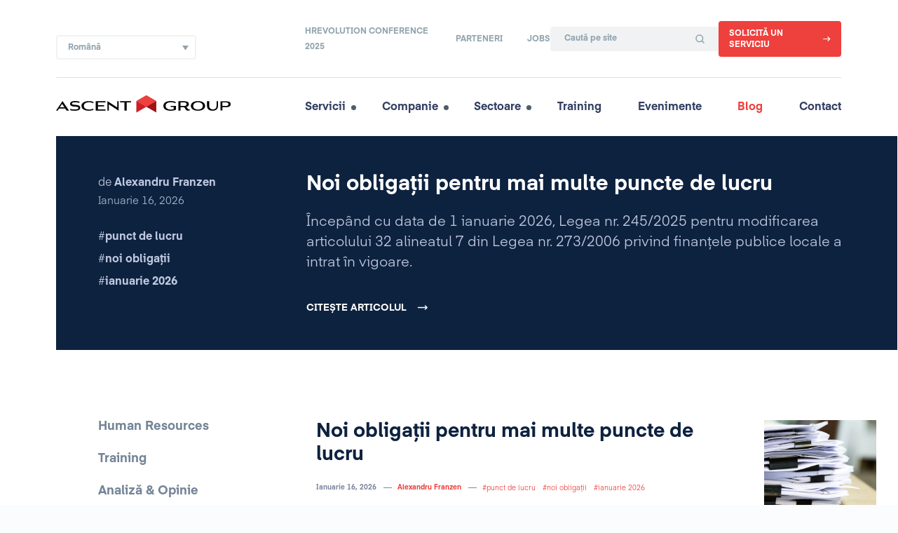

--- FILE ---
content_type: text/html; charset=UTF-8
request_url: https://www.ascentgroup.eu/blog/
body_size: 32072
content:
<!DOCTYPE html>
<html lang="ro-RO">
<head>
    <meta charset="UTF-8">
<script type="text/javascript">
/* <![CDATA[ */
var gform;gform||(document.addEventListener("gform_main_scripts_loaded",function(){gform.scriptsLoaded=!0}),document.addEventListener("gform/theme/scripts_loaded",function(){gform.themeScriptsLoaded=!0}),window.addEventListener("DOMContentLoaded",function(){gform.domLoaded=!0}),gform={domLoaded:!1,scriptsLoaded:!1,themeScriptsLoaded:!1,isFormEditor:()=>"function"==typeof InitializeEditor,callIfLoaded:function(o){return!(!gform.domLoaded||!gform.scriptsLoaded||!gform.themeScriptsLoaded&&!gform.isFormEditor()||(gform.isFormEditor()&&console.warn("The use of gform.initializeOnLoaded() is deprecated in the form editor context and will be removed in Gravity Forms 3.1."),o(),0))},initializeOnLoaded:function(o){gform.callIfLoaded(o)||(document.addEventListener("gform_main_scripts_loaded",()=>{gform.scriptsLoaded=!0,gform.callIfLoaded(o)}),document.addEventListener("gform/theme/scripts_loaded",()=>{gform.themeScriptsLoaded=!0,gform.callIfLoaded(o)}),window.addEventListener("DOMContentLoaded",()=>{gform.domLoaded=!0,gform.callIfLoaded(o)}))},hooks:{action:{},filter:{}},addAction:function(o,r,e,t){gform.addHook("action",o,r,e,t)},addFilter:function(o,r,e,t){gform.addHook("filter",o,r,e,t)},doAction:function(o){gform.doHook("action",o,arguments)},applyFilters:function(o){return gform.doHook("filter",o,arguments)},removeAction:function(o,r){gform.removeHook("action",o,r)},removeFilter:function(o,r,e){gform.removeHook("filter",o,r,e)},addHook:function(o,r,e,t,n){null==gform.hooks[o][r]&&(gform.hooks[o][r]=[]);var d=gform.hooks[o][r];null==n&&(n=r+"_"+d.length),gform.hooks[o][r].push({tag:n,callable:e,priority:t=null==t?10:t})},doHook:function(r,o,e){var t;if(e=Array.prototype.slice.call(e,1),null!=gform.hooks[r][o]&&((o=gform.hooks[r][o]).sort(function(o,r){return o.priority-r.priority}),o.forEach(function(o){"function"!=typeof(t=o.callable)&&(t=window[t]),"action"==r?t.apply(null,e):e[0]=t.apply(null,e)})),"filter"==r)return e[0]},removeHook:function(o,r,t,n){var e;null!=gform.hooks[o][r]&&(e=(e=gform.hooks[o][r]).filter(function(o,r,e){return!!(null!=n&&n!=o.tag||null!=t&&t!=o.priority)}),gform.hooks[o][r]=e)}});
/* ]]> */
</script>

    <meta name="viewport" content="width=device-width, user-scalable=no, initial-scale=1.0, maximum-scale=1.0, minimum-scale=1.0">
    <meta http-equiv="X-UA-Compatible" content="ie=edge">

	<meta name='robots' content='index, follow, max-image-preview:large, max-snippet:-1, max-video-preview:-1' />
<link rel="alternate" hreflang="ro" href="https://www.ascentgroup.eu/blog/" />
<link rel="alternate" hreflang="en" href="https://www.ascentgroup.eu/en/blog/" />
<link rel="alternate" hreflang="it" href="https://www.ascentgroup.eu/it/blog/" />
<link rel="alternate" hreflang="x-default" href="https://www.ascentgroup.eu/blog/" />

	<!-- This site is optimized with the Yoast SEO plugin v26.5 - https://yoast.com/wordpress/plugins/seo/ -->
	<title>Blog - Ascent Group</title>
	<meta name="description" content="Citește și rămâi la curent în legătură cu cele mai recente proiecte, află detalii despre diverse cursuri, evenimente și noutăți din domeniu" />
	<link rel="canonical" href="https://www.ascentgroup.eu/blog/" />
	<link rel="next" href="https://www.ascentgroup.eu/blog/page/2/" />
	<meta property="og:locale" content="ro_RO" />
	<meta property="og:type" content="article" />
	<meta property="og:title" content="Blog - Ascent Group" />
	<meta property="og:description" content="Citește și rămâi la curent în legătură cu cele mai recente proiecte, află detalii despre diverse cursuri, evenimente și noutăți din domeniu" />
	<meta property="og:url" content="https://www.ascentgroup.eu/blog/" />
	<meta property="og:site_name" content="Ascent Group" />
	<meta name="twitter:card" content="summary_large_image" />
	<script type="application/ld+json" class="yoast-schema-graph">{"@context":"https://schema.org","@graph":[{"@type":["WebPage","CollectionPage"],"@id":"https://www.ascentgroup.eu/blog/","url":"https://www.ascentgroup.eu/blog/","name":"Blog - Ascent Group","isPartOf":{"@id":"https://www.ascentgroup.eu/#website"},"datePublished":"2020-06-15T09:50:55+00:00","dateModified":"2020-09-21T13:12:22+00:00","description":"Citește și rămâi la curent în legătură cu cele mai recente proiecte, află detalii despre diverse cursuri, evenimente și noutăți din domeniu","breadcrumb":{"@id":"https://www.ascentgroup.eu/blog/#breadcrumb"},"inLanguage":"ro-RO"},{"@type":"BreadcrumbList","@id":"https://www.ascentgroup.eu/blog/#breadcrumb","itemListElement":[{"@type":"ListItem","position":1,"name":"Prima pagină","item":"https://www.ascentgroup.eu/"},{"@type":"ListItem","position":2,"name":"Blog"}]},{"@type":"WebSite","@id":"https://www.ascentgroup.eu/#website","url":"https://www.ascentgroup.eu/","name":"Ascent Group","description":"","publisher":{"@id":"https://www.ascentgroup.eu/#organization"},"potentialAction":[{"@type":"SearchAction","target":{"@type":"EntryPoint","urlTemplate":"https://www.ascentgroup.eu/?s={search_term_string}"},"query-input":{"@type":"PropertyValueSpecification","valueRequired":true,"valueName":"search_term_string"}}],"inLanguage":"ro-RO"},{"@type":"Organization","@id":"https://www.ascentgroup.eu/#organization","name":"Ascent Group","url":"https://www.ascentgroup.eu/","logo":{"@type":"ImageObject","inLanguage":"ro-RO","@id":"https://www.ascentgroup.eu/#/schema/logo/image/","url":"https://www.ascentgroup.ro/wp-content/uploads/2023/02/logo.svg","contentUrl":"https://www.ascentgroup.ro/wp-content/uploads/2023/02/logo.svg","width":297,"height":31,"caption":"Ascent Group"},"image":{"@id":"https://www.ascentgroup.eu/#/schema/logo/image/"}}]}</script>
	<!-- / Yoast SEO plugin. -->


<link rel='dns-prefetch' href='//fonts.googleapis.com' />
<style id='wp-img-auto-sizes-contain-inline-css' type='text/css'>
img:is([sizes=auto i],[sizes^="auto," i]){contain-intrinsic-size:3000px 1500px}
/*# sourceURL=wp-img-auto-sizes-contain-inline-css */
</style>
<style id='classic-theme-styles-inline-css' type='text/css'>
/*! This file is auto-generated */
.wp-block-button__link{color:#fff;background-color:#32373c;border-radius:9999px;box-shadow:none;text-decoration:none;padding:calc(.667em + 2px) calc(1.333em + 2px);font-size:1.125em}.wp-block-file__button{background:#32373c;color:#fff;text-decoration:none}
/*# sourceURL=/wp-includes/css/classic-themes.min.css */
</style>
<link rel='stylesheet' id='cookie-law-info-css' href='https://www.ascentgroup.eu/wp-content/plugins/cookie-law-info/legacy/public/css/cookie-law-info-public.css?ver=1764760756' type='text/css' media='all' />
<link rel='stylesheet' id='cookie-law-info-gdpr-css' href='https://www.ascentgroup.eu/wp-content/plugins/cookie-law-info/legacy/public/css/cookie-law-info-gdpr.css?ver=1764760756' type='text/css' media='all' />
<link rel='stylesheet' id='wpml-legacy-dropdown-0-css' href='https://www.ascentgroup.eu/wp-content/plugins/sitepress-multilingual-cms/templates/language-switchers/legacy-dropdown/style.min.css?ver=1764177730' type='text/css' media='all' />
<link rel='stylesheet' id='fonts-css' href='https://fonts.googleapis.com/css?family=Noto+Serif:400,700&#038;display=swap' type='text/css' media='screen' />
<link rel='stylesheet' id='css-css' href='https://www.ascentgroup.eu/wp-content/themes/ascentgroup/assets/dist/css/main.css?ver=1764839474' type='text/css' media='screen' />
<script type="text/javascript" src="https://www.ascentgroup.eu/wp-includes/js/jquery/jquery.min.js?ver=1764702658" id="jquery-core-js"></script>
<script type="text/javascript" src="https://www.ascentgroup.eu/wp-includes/js/jquery/jquery-migrate.min.js?ver=1764702658" id="jquery-migrate-js"></script>
<script type="text/javascript" id="cookie-law-info-js-extra">
/* <![CDATA[ */
var Cli_Data = {"nn_cookie_ids":[],"cookielist":[],"non_necessary_cookies":[],"ccpaEnabled":"","ccpaRegionBased":"","ccpaBarEnabled":"","strictlyEnabled":["necessary","obligatoire"],"ccpaType":"gdpr","js_blocking":"1","custom_integration":"","triggerDomRefresh":"","secure_cookies":""};
var cli_cookiebar_settings = {"animate_speed_hide":"500","animate_speed_show":"500","background":"#1c2838","border":"#b1a6a6c2","border_on":"","button_1_button_colour":"#ee403d","button_1_button_hover":"#be3331","button_1_link_colour":"#fff","button_1_as_button":"1","button_1_new_win":"","button_2_button_colour":"#333","button_2_button_hover":"#292929","button_2_link_colour":"#444","button_2_as_button":"","button_2_hidebar":"","button_3_button_colour":"#ee403d","button_3_button_hover":"#be3331","button_3_link_colour":"#fff","button_3_as_button":"1","button_3_new_win":"","button_4_button_colour":"#000","button_4_button_hover":"#000000","button_4_link_colour":"#333333","button_4_as_button":"","button_7_button_colour":"#61a229","button_7_button_hover":"#4e8221","button_7_link_colour":"#fff","button_7_as_button":"1","button_7_new_win":"","font_family":"inherit","header_fix":"","notify_animate_hide":"1","notify_animate_show":"","notify_div_id":"#cookie-law-info-bar","notify_position_horizontal":"right","notify_position_vertical":"bottom","scroll_close":"","scroll_close_reload":"","accept_close_reload":"","reject_close_reload":"","showagain_tab":"1","showagain_background":"#fff","showagain_border":"#000","showagain_div_id":"#cookie-law-info-again","showagain_x_position":"100px","text":"#ffffff","show_once_yn":"","show_once":"10000","logging_on":"","as_popup":"","popup_overlay":"1","bar_heading_text":"","cookie_bar_as":"banner","popup_showagain_position":"bottom-right","widget_position":"left"};
var log_object = {"ajax_url":"https://www.ascentgroup.eu/wp-admin/admin-ajax.php"};
//# sourceURL=cookie-law-info-js-extra
/* ]]> */
</script>
<script type="text/javascript" src="https://www.ascentgroup.eu/wp-content/plugins/cookie-law-info/legacy/public/js/cookie-law-info-public.js?ver=1764760756" id="cookie-law-info-js"></script>
<script type="text/javascript" src="https://www.ascentgroup.eu/wp-content/plugins/sitepress-multilingual-cms/templates/language-switchers/legacy-dropdown/script.min.js?ver=1764177730" id="wpml-legacy-dropdown-0-js"></script>
<meta name="generator" content="WPML ver:4.8.6 stt:1,27,44,54;" />
		<style type="text/css" id="wp-custom-css">
			.grecaptcha-badge,
li.captcha {
	display: none;
}		</style>
		
    <link rel="apple-touch-icon" sizes="180x180" href="https://www.ascentgroup.eu/favicon/apple-touch-icon.png?v=2">
<link rel="icon" type="image/png" sizes="32x32" href="https://www.ascentgroup.eu/favicon/favicon-32x32.png?v=2">
<link rel="icon" type="image/png" sizes="16x16" href="https://www.ascentgroup.eu/favicon/favicon-16x16.png?v=2">
<link rel="manifest" href="https://www.ascentgroup.eu/favicon/site.webmanifest?v=2">
<link rel="shortcut icon" href="https://www.ascentgroup.eu/favicon/favicon.ico?v=2">
<meta name="apple-mobile-web-app-title" content="AscentGroup">
<meta name="application-name" content="AscentGroup">
<meta name="msapplication-TileColor" content="#ffffff">
<meta name="msapplication-config" content="https://www.ascentgroup.eu/favicon/browserconfig.xml?v=2">
<meta name="theme-color" content="#ffffff">

    
    <style id='global-styles-inline-css' type='text/css'>
:root{--wp--preset--aspect-ratio--square: 1;--wp--preset--aspect-ratio--4-3: 4/3;--wp--preset--aspect-ratio--3-4: 3/4;--wp--preset--aspect-ratio--3-2: 3/2;--wp--preset--aspect-ratio--2-3: 2/3;--wp--preset--aspect-ratio--16-9: 16/9;--wp--preset--aspect-ratio--9-16: 9/16;--wp--preset--color--black: #000000;--wp--preset--color--cyan-bluish-gray: #abb8c3;--wp--preset--color--white: #ffffff;--wp--preset--color--pale-pink: #f78da7;--wp--preset--color--vivid-red: #cf2e2e;--wp--preset--color--luminous-vivid-orange: #ff6900;--wp--preset--color--luminous-vivid-amber: #fcb900;--wp--preset--color--light-green-cyan: #7bdcb5;--wp--preset--color--vivid-green-cyan: #00d084;--wp--preset--color--pale-cyan-blue: #8ed1fc;--wp--preset--color--vivid-cyan-blue: #0693e3;--wp--preset--color--vivid-purple: #9b51e0;--wp--preset--gradient--vivid-cyan-blue-to-vivid-purple: linear-gradient(135deg,rgb(6,147,227) 0%,rgb(155,81,224) 100%);--wp--preset--gradient--light-green-cyan-to-vivid-green-cyan: linear-gradient(135deg,rgb(122,220,180) 0%,rgb(0,208,130) 100%);--wp--preset--gradient--luminous-vivid-amber-to-luminous-vivid-orange: linear-gradient(135deg,rgb(252,185,0) 0%,rgb(255,105,0) 100%);--wp--preset--gradient--luminous-vivid-orange-to-vivid-red: linear-gradient(135deg,rgb(255,105,0) 0%,rgb(207,46,46) 100%);--wp--preset--gradient--very-light-gray-to-cyan-bluish-gray: linear-gradient(135deg,rgb(238,238,238) 0%,rgb(169,184,195) 100%);--wp--preset--gradient--cool-to-warm-spectrum: linear-gradient(135deg,rgb(74,234,220) 0%,rgb(151,120,209) 20%,rgb(207,42,186) 40%,rgb(238,44,130) 60%,rgb(251,105,98) 80%,rgb(254,248,76) 100%);--wp--preset--gradient--blush-light-purple: linear-gradient(135deg,rgb(255,206,236) 0%,rgb(152,150,240) 100%);--wp--preset--gradient--blush-bordeaux: linear-gradient(135deg,rgb(254,205,165) 0%,rgb(254,45,45) 50%,rgb(107,0,62) 100%);--wp--preset--gradient--luminous-dusk: linear-gradient(135deg,rgb(255,203,112) 0%,rgb(199,81,192) 50%,rgb(65,88,208) 100%);--wp--preset--gradient--pale-ocean: linear-gradient(135deg,rgb(255,245,203) 0%,rgb(182,227,212) 50%,rgb(51,167,181) 100%);--wp--preset--gradient--electric-grass: linear-gradient(135deg,rgb(202,248,128) 0%,rgb(113,206,126) 100%);--wp--preset--gradient--midnight: linear-gradient(135deg,rgb(2,3,129) 0%,rgb(40,116,252) 100%);--wp--preset--font-size--small: 13px;--wp--preset--font-size--medium: 20px;--wp--preset--font-size--large: 36px;--wp--preset--font-size--x-large: 42px;--wp--preset--spacing--20: 0.44rem;--wp--preset--spacing--30: 0.67rem;--wp--preset--spacing--40: 1rem;--wp--preset--spacing--50: 1.5rem;--wp--preset--spacing--60: 2.25rem;--wp--preset--spacing--70: 3.38rem;--wp--preset--spacing--80: 5.06rem;--wp--preset--shadow--natural: 6px 6px 9px rgba(0, 0, 0, 0.2);--wp--preset--shadow--deep: 12px 12px 50px rgba(0, 0, 0, 0.4);--wp--preset--shadow--sharp: 6px 6px 0px rgba(0, 0, 0, 0.2);--wp--preset--shadow--outlined: 6px 6px 0px -3px rgb(255, 255, 255), 6px 6px rgb(0, 0, 0);--wp--preset--shadow--crisp: 6px 6px 0px rgb(0, 0, 0);}:where(.is-layout-flex){gap: 0.5em;}:where(.is-layout-grid){gap: 0.5em;}body .is-layout-flex{display: flex;}.is-layout-flex{flex-wrap: wrap;align-items: center;}.is-layout-flex > :is(*, div){margin: 0;}body .is-layout-grid{display: grid;}.is-layout-grid > :is(*, div){margin: 0;}:where(.wp-block-columns.is-layout-flex){gap: 2em;}:where(.wp-block-columns.is-layout-grid){gap: 2em;}:where(.wp-block-post-template.is-layout-flex){gap: 1.25em;}:where(.wp-block-post-template.is-layout-grid){gap: 1.25em;}.has-black-color{color: var(--wp--preset--color--black) !important;}.has-cyan-bluish-gray-color{color: var(--wp--preset--color--cyan-bluish-gray) !important;}.has-white-color{color: var(--wp--preset--color--white) !important;}.has-pale-pink-color{color: var(--wp--preset--color--pale-pink) !important;}.has-vivid-red-color{color: var(--wp--preset--color--vivid-red) !important;}.has-luminous-vivid-orange-color{color: var(--wp--preset--color--luminous-vivid-orange) !important;}.has-luminous-vivid-amber-color{color: var(--wp--preset--color--luminous-vivid-amber) !important;}.has-light-green-cyan-color{color: var(--wp--preset--color--light-green-cyan) !important;}.has-vivid-green-cyan-color{color: var(--wp--preset--color--vivid-green-cyan) !important;}.has-pale-cyan-blue-color{color: var(--wp--preset--color--pale-cyan-blue) !important;}.has-vivid-cyan-blue-color{color: var(--wp--preset--color--vivid-cyan-blue) !important;}.has-vivid-purple-color{color: var(--wp--preset--color--vivid-purple) !important;}.has-black-background-color{background-color: var(--wp--preset--color--black) !important;}.has-cyan-bluish-gray-background-color{background-color: var(--wp--preset--color--cyan-bluish-gray) !important;}.has-white-background-color{background-color: var(--wp--preset--color--white) !important;}.has-pale-pink-background-color{background-color: var(--wp--preset--color--pale-pink) !important;}.has-vivid-red-background-color{background-color: var(--wp--preset--color--vivid-red) !important;}.has-luminous-vivid-orange-background-color{background-color: var(--wp--preset--color--luminous-vivid-orange) !important;}.has-luminous-vivid-amber-background-color{background-color: var(--wp--preset--color--luminous-vivid-amber) !important;}.has-light-green-cyan-background-color{background-color: var(--wp--preset--color--light-green-cyan) !important;}.has-vivid-green-cyan-background-color{background-color: var(--wp--preset--color--vivid-green-cyan) !important;}.has-pale-cyan-blue-background-color{background-color: var(--wp--preset--color--pale-cyan-blue) !important;}.has-vivid-cyan-blue-background-color{background-color: var(--wp--preset--color--vivid-cyan-blue) !important;}.has-vivid-purple-background-color{background-color: var(--wp--preset--color--vivid-purple) !important;}.has-black-border-color{border-color: var(--wp--preset--color--black) !important;}.has-cyan-bluish-gray-border-color{border-color: var(--wp--preset--color--cyan-bluish-gray) !important;}.has-white-border-color{border-color: var(--wp--preset--color--white) !important;}.has-pale-pink-border-color{border-color: var(--wp--preset--color--pale-pink) !important;}.has-vivid-red-border-color{border-color: var(--wp--preset--color--vivid-red) !important;}.has-luminous-vivid-orange-border-color{border-color: var(--wp--preset--color--luminous-vivid-orange) !important;}.has-luminous-vivid-amber-border-color{border-color: var(--wp--preset--color--luminous-vivid-amber) !important;}.has-light-green-cyan-border-color{border-color: var(--wp--preset--color--light-green-cyan) !important;}.has-vivid-green-cyan-border-color{border-color: var(--wp--preset--color--vivid-green-cyan) !important;}.has-pale-cyan-blue-border-color{border-color: var(--wp--preset--color--pale-cyan-blue) !important;}.has-vivid-cyan-blue-border-color{border-color: var(--wp--preset--color--vivid-cyan-blue) !important;}.has-vivid-purple-border-color{border-color: var(--wp--preset--color--vivid-purple) !important;}.has-vivid-cyan-blue-to-vivid-purple-gradient-background{background: var(--wp--preset--gradient--vivid-cyan-blue-to-vivid-purple) !important;}.has-light-green-cyan-to-vivid-green-cyan-gradient-background{background: var(--wp--preset--gradient--light-green-cyan-to-vivid-green-cyan) !important;}.has-luminous-vivid-amber-to-luminous-vivid-orange-gradient-background{background: var(--wp--preset--gradient--luminous-vivid-amber-to-luminous-vivid-orange) !important;}.has-luminous-vivid-orange-to-vivid-red-gradient-background{background: var(--wp--preset--gradient--luminous-vivid-orange-to-vivid-red) !important;}.has-very-light-gray-to-cyan-bluish-gray-gradient-background{background: var(--wp--preset--gradient--very-light-gray-to-cyan-bluish-gray) !important;}.has-cool-to-warm-spectrum-gradient-background{background: var(--wp--preset--gradient--cool-to-warm-spectrum) !important;}.has-blush-light-purple-gradient-background{background: var(--wp--preset--gradient--blush-light-purple) !important;}.has-blush-bordeaux-gradient-background{background: var(--wp--preset--gradient--blush-bordeaux) !important;}.has-luminous-dusk-gradient-background{background: var(--wp--preset--gradient--luminous-dusk) !important;}.has-pale-ocean-gradient-background{background: var(--wp--preset--gradient--pale-ocean) !important;}.has-electric-grass-gradient-background{background: var(--wp--preset--gradient--electric-grass) !important;}.has-midnight-gradient-background{background: var(--wp--preset--gradient--midnight) !important;}.has-small-font-size{font-size: var(--wp--preset--font-size--small) !important;}.has-medium-font-size{font-size: var(--wp--preset--font-size--medium) !important;}.has-large-font-size{font-size: var(--wp--preset--font-size--large) !important;}.has-x-large-font-size{font-size: var(--wp--preset--font-size--x-large) !important;}
/*# sourceURL=global-styles-inline-css */
</style>
</head>
    
        <body class="blog wp-theme-ascentgroup">

    
    
    <div class="wrapper">

        <header class="header">

            <div class="header__top">

                <div class="header__wpml">

                    <div class="globe">
                        <svg xmlns="http://www.w3.org/2000/svg" width="18" height="18" viewBox="0 0 18 18"><g fill="none" fill-rule="evenodd" stroke="#0D223F" stroke-linecap="round" stroke-linejoin="round"><path d="M11.667 16.18h0a7.667 7.667 0 114.97-6.515"/><path d="M1.449 7.657h4.056c.53 0 1.04.21 1.414.585l.748.747h0a2 2 0 01.08 2.744l-.908 1.022h0a1.997 1.997 0 00-.506 1.328v2.097m8.174-12.523h-3.866 0a1.5 1.5 0 100 3h.288a1.997 1.997 0 011.666.89l.756 1.133m3.316 3.977c0 1.666-2.667 4-2.667 4s-2.667-2.334-2.667-4h0a2.667 2.667 0 115.334 0s0 0 0 0h0z"/><path d="M14 12.49h0c.092 0 .166.074.167.165v.002m-.334 0h0c0-.092.074-.167.166-.167H14m0 .333h0a.166.166 0 01-.167-.166s0 0 0 0m.334 0h0a.166.166 0 01-.167.166"/></g></svg>                    </div>

                    <div class="arrow">
                        <svg xmlns="http://www.w3.org/2000/svg" width="14" height="9" class="arrow-svg" viewBox="0 0 14 9"><path d="M1 4.5h11.375M8.875 1l3.5 3.5-3.5 3.5" fill="none" stroke="#FFF" stroke-linecap="round" stroke-linejoin="round" stroke-width="1.5"/></svg>                    </div>

                    
<div
	 class="wpml-ls-statics-shortcode_actions wpml-ls wpml-ls-legacy-dropdown js-wpml-ls-legacy-dropdown">
	<ul role="menu">

		<li role="none" tabindex="0" class="wpml-ls-slot-shortcode_actions wpml-ls-item wpml-ls-item-ro wpml-ls-current-language wpml-ls-first-item wpml-ls-item-legacy-dropdown">
			<a href="#" class="js-wpml-ls-item-toggle wpml-ls-item-toggle" role="menuitem" title="Switch to Română">
                <span class="wpml-ls-native" role="menuitem">Română</span></a>

			<ul class="wpml-ls-sub-menu" role="menu">
				
					<li class="wpml-ls-slot-shortcode_actions wpml-ls-item wpml-ls-item-en" role="none">
						<a href="https://www.ascentgroup.eu/en/blog/" class="wpml-ls-link" role="menuitem" aria-label="Switch to English" title="Switch to English">
                            <span class="wpml-ls-native" lang="en">English</span></a>
					</li>

				
					<li class="wpml-ls-slot-shortcode_actions wpml-ls-item wpml-ls-item-it" role="none">
						<a href="https://www.ascentgroup.eu/it/blog/" class="wpml-ls-link" role="menuitem" aria-label="Switch to Italiano" title="Switch to Italiano">
                            <span class="wpml-ls-native" lang="it">Italiano</span></a>
					</li>

				
					<li class="wpml-ls-slot-shortcode_actions wpml-ls-item wpml-ls-item-uk wpml-ls-last-item" role="none">
						<a href="https://www.ascentgroup.eu/uk/" class="wpml-ls-link" role="menuitem" aria-label="Switch to Ukrainian" title="Switch to Ukrainian">
                            <span class="wpml-ls-native" lang="uk">Ukrainian</span></a>
					</li>

							</ul>

		</li>

	</ul>
</div>

                </div>

                <div class="header__lay">

                    <nav class="header__nav -primary"><ul id="menu-header-primary" class="header__menu -primary"><li id="menu-item-11958" class="menu-item menu-item-type-custom menu-item-object-custom menu-item-11958"><a href="https://www.ascentgroup.ro/evenimente/hrevolution-conference-arad-11-noiembrie-2025/">HRevolution Conference 2025</a></li>
<li id="menu-item-20" class="menu-item menu-item-type-post_type menu-item-object-page menu-item-20"><a href="https://www.ascentgroup.eu/parteneri/">Parteneri</a></li>
<li id="menu-item-5036" class="menu-item menu-item-type-custom menu-item-object-custom menu-item-5036"><a target="_blank" href="https://www.ascentjobs.ro/">Jobs</a></li>
</ul></nav>
                    <div class="header__search">

                        <form role="search" method="get" id="searchform" class="searchform" action="https://www.ascentgroup.eu">
	 	<div>
	 		<label class="screen-reader-text" for="s">Caută după:</label>
	 		<input type="text" value="" name="s" id="s" placeholder="Caută pe site">
	 		<input type="submit" id="searchsubmit" value="Caută">
	 	</div>
	 </form><svg xmlns="http://www.w3.org/2000/svg" width="14" height="14" viewBox="0 0 14 14"><g fill="#90A4AE"><path d="M6.228.257a5.97 5.97 0 00-5.97 5.97A5.97 5.97 0 106.228.258zm0 1.647a4.323 4.323 0 110 8.648 4.323 4.323 0 010-8.649z"/><path d="M9.285 9.285a.823.823 0 011.087-.068l.078.068 3.051 3.052a.824.824 0 01-1.087 1.233l-.077-.069-3.052-3.051a.823.823 0 010-1.165z"/></g></svg>
                    </div>

                    <a href="https://www.ascentgroup.ro/solicita-un-serviciu/" class="header__request">SOLICITĂ UN SERVICIU<svg xmlns="http://www.w3.org/2000/svg" width="14" height="9" class="arrow-svg" viewBox="0 0 14 9"><path d="M1 4.5h11.375M8.875 1l3.5 3.5-3.5 3.5" fill="none" stroke="#FFF" stroke-linecap="round" stroke-linejoin="round" stroke-width="1.5"/></svg></a>

                </div>

            </div>

            <div class="header__bottom">

                <a href="https://www.ascentgroup.eu" class="header__logo">

                    <svg xmlns="http://www.w3.org/2000/svg" xmlns:xlink="http://www.w3.org/1999/xlink" width="297" height="31" viewBox="0 0 297 31"><defs><path id="a" d="M.014.462h17.699v15.889H.014z"/><path id="c" d="M.103.378H33.78v29.038H.103z"/><path id="e" d="M.103.378H33.78v19.38H.103z"/></defs><g fill="none" fill-rule="evenodd"><path fill="#050302" d="M210.816 18.483c.097.006.153.011.208.011 2.002 0 4.005.023 6.006-.016a10.919 10.919 0 002.188-.282c.83-.185 1.52-.641 1.757-1.514.125-.46.148-.961.133-1.44-.027-.823-.402-1.486-1.093-1.953a3.973 3.973 0 00-2.166-.679c-2.272-.046-4.545-.04-6.818-.062-.25-.002-.237.14-.237.307.001 1.778 0 3.555.002 5.333 0 .092.012.182.02.295m15.677 5.799c0 .594.01 1.126-.012 1.656-.003.085-.129.211-.222.24-.465.137-.93.295-1.407.36-1.006.14-2.014.14-2.994-.198-1.18-.407-1.922-1.285-2.51-2.329-.366-.65-.708-1.316-1.1-1.952-.444-.725-1.052-1.266-1.917-1.437a4.535 4.535 0 00-.864-.074c-1.46-.008-2.92.001-4.38-.01-.238 0-.297.078-.297.306.009 1.712.005 3.425.005 5.137v.378c-.11.01-.19.025-.272.025-1.02.002-2.04-.003-3.06.004-.212.002-.29-.053-.289-.282.006-5.101.006-10.201 0-15.301 0-.237.075-.302.305-.302 3.303.011 6.607-.007 9.91.03 1.584.018 3.156.211 4.652.785 1.338.512 2.402 1.335 2.755 2.795.392 1.617.286 3.169-.915 4.47-.727.787-1.67 1.21-2.682 1.499-.182.053-.364.103-.625.176.22.144.373.239.521.342.683.475 1.18 1.112 1.592 1.822.184.315.378.624.56.94.667 1.164 1.719 1.363 2.93 1.016.086-.025.172-.052.316-.096m14.079.348c1.341.016 2.745-.173 4.08-.712 2.303-.93 3.813-2.506 3.98-5.097.12-1.856-.527-3.413-1.964-4.611-1.33-1.11-2.918-1.598-4.604-1.808a12.702 12.702 0 00-3.688.082c-1.51.252-2.903.76-4.095 1.754-1.922 1.603-2.357 4.213-1.552 6.33.578 1.518 1.719 2.507 3.165 3.168 1.454.665 2.996.904 4.678.895m.006 2.018c-2.093-.01-4.079-.222-5.995-.865-1.938-.651-3.679-1.62-4.903-3.328-1.083-1.512-1.435-3.204-1.163-5.029.322-2.157 1.526-3.738 3.3-4.918 1.373-.913 2.897-1.454 4.502-1.792 2.22-.465 4.458-.523 6.7-.268 2.174.248 4.254.827 6.112 2.037 1.637 1.065 2.843 2.48 3.253 4.422.59 2.786-.22 5.139-2.409 6.98-1.236 1.04-2.69 1.667-4.234 2.099-1.716.48-3.47.643-5.163.662m-38.074-12.616c-.457-.193-.862-.38-1.278-.538a15.93 15.93 0 00-4.021-.975c-1.206-.126-2.426-.205-3.638-.181-1.683.034-3.328.342-4.844 1.136-1.46.764-2.53 1.888-2.896 3.522-.576 2.562.248 5 2.796 6.437 1.312.74 2.745 1.07 4.233 1.178 1.812.131 3.608.006 5.381-.398.328-.075.644-.193.971-.272.186-.044.232-.148.231-.32-.005-1.06-.009-2.117.003-3.174.003-.233-.087-.282-.295-.281-1.245.006-2.49.003-3.734.003-.3 0-.6-.006-.9.002-.18.004-.249-.068-.245-.25.007-.42.012-.842-.002-1.262-.009-.234.073-.315.305-.312.656.01 1.31.004 1.966.004h6.289c.365 0 .366 0 .366.373.004 1.965.002 3.93.02 5.896.002.265-.092.375-.325.464-1.886.724-3.835 1.176-5.841 1.412a25.317 25.317 0 01-5.35.065c-2.09-.196-4.122-.63-5.984-1.653-1.709-.937-3.01-2.254-3.57-4.167-.98-3.35.054-6.836 3.562-8.726 1.312-.706 2.718-1.134 4.18-1.397 2.17-.39 4.354-.452 6.544-.267 2.001.17 3.955.577 5.842 1.282.18.066.265.156.26.364-.015.58-.005 1.16-.006 1.741 0 .081-.01.163-.02.294"/><g transform="translate(278.228 10.04)"><mask id="b" fill="#fff"><use xlink:href="#a"/></mask><path fill="#050302" d="M7.321 2.558v-.046c-1.103 0-2.207.003-3.31-.003-.195-.002-.286.044-.285.264.007 1.841.006 3.683.002 5.526-.001.183.04.267.247.266 2.048-.01 4.096.02 6.143-.03a6.03 6.03 0 001.911-.379c2.254-.827 2.218-3.54 1.005-4.644-.684-.623-1.517-.896-2.405-.94-1.1-.055-2.205-.014-3.308-.014M.02 8.433c0-2.545.004-5.09-.005-7.634C.014.545.079.46.341.462c3.555.013 7.11-.002 10.665.03 1.41.013 2.793.252 4.078.88 1.644.804 2.551 2.102 2.625 3.956.092 2.309-1.19 3.862-3.24 4.614-1.456.533-2.972.635-4.5.644-1.956.01-3.91.002-5.866.003-.372 0-.373 0-.373.366 0 1.693-.005 3.386.006 5.08.001.249-.072.318-.315.315-1.02-.012-2.04-.014-3.06 0-.265.004-.348-.063-.347-.34.01-2.526.006-5.052.006-7.577" mask="url(#b)"/></g><path fill="#050302" d="M271.965 14.999V10.9c0-.393 0-.394.406-.394.58 0 1.16.006 1.74-.002.188-.003.265.051.265.254-.009 2.703.025 5.408-.024 8.111-.033 1.773-.498 3.437-1.65 4.847-.973 1.191-2.244 1.929-3.697 2.367-2.108.636-4.254.676-6.413.33-1.373-.219-2.654-.678-3.803-1.483-1.405-.985-2.288-2.332-2.664-3.983a12.572 12.572 0 01-.3-2.58c-.039-2.508-.01-5.016-.02-7.522-.001-.273.078-.348.346-.345 1.03.016 2.059.014 3.088 0 .249-.002.316.072.315.318-.008 2.48-.005 4.959-.005 7.438 0 1.067.137 2.11.601 3.084.654 1.375 1.759 2.244 3.197 2.66 1.887.546 3.774.524 5.593-.285 1.487-.66 2.43-1.822 2.78-3.408.158-.714.208-1.46.235-2.194.038-1.037.01-2.077.01-3.115M83.741 10.507v.61c0 .394-.007.787.003 1.18.005.195-.068.276-.262.255-.084-.008-.169 0-.253 0H71.355c-.397 0-.398 0-.398.394 0 1.301.007 2.602-.005 3.903-.003.267.07.35.343.349 3.21-.009 6.42-.006 9.63-.006.403 0 .403 0 .404.399v1.262c0 .378 0 .38-.369.38h-4.35c-1.77 0-3.538.005-5.306-.006-.262 0-.355.06-.353.34.013 1.488.006 2.976.006 4.464v.284H83.71v2.07H67.605c-.368 0-.37-.001-.37-.363 0-5.053.003-10.106-.005-15.159 0-.283.074-.362.36-.362 5.277.009 10.554.006 15.832.006h.32zm3.148-.252l16.846 10.868c.011-.176.024-.29.024-.403v-9.826c.001-.386.001-.386.378-.387.561 0 1.123.006 1.684-.003.205-.003.3.045.299.28-.007 5.203-.005 10.406-.006 15.61 0 .062-.012.124-.027.264L89.335 15.8c-.016.176-.036.297-.037.419v9.77c0 .396-.001.396-.397.396-.571 0-1.143-.009-1.713.004-.228.006-.308-.058-.304-.297.013-.851.005-1.703.005-2.554V10.255zM63.35 14.03c-.366-.167-.665-.314-.972-.443-1.724-.725-3.53-1.087-5.39-1.21-1.37-.092-2.732-.047-4.081.216-1.68.33-3.24.93-4.446 2.204-1.213 1.282-1.64 2.83-1.362 4.557.356 2.22 1.797 3.544 3.775 4.364 2.024.84 4.152.973 6.312.835 1.64-.105 3.245-.4 4.804-.924.44-.147.87-.321 1.36-.504v.833c0 .337.013.675-.009 1.01-.007.105-.09.266-.175.293-.974.32-1.94.686-2.937.911-2.187.495-4.412.569-6.644.405-2.094-.156-4.129-.574-6.025-1.515-1.693-.842-3.082-2.01-3.864-3.786a6.933 6.933 0 011.979-8.194c1.23-1.002 2.645-1.633 4.161-2.065 2.407-.684 4.866-.804 7.343-.657 2.016.12 3.987.482 5.87 1.249.225.09.314.2.307.448-.02.633-.006 1.269-.006 1.972m-53.152 1.103l-3.902 5.803H14.1l-3.9-5.803m11.69 11.23c-.133.01-.205.022-.279.022-1.216.001-2.434-.003-3.65.005-.185.001-.286-.071-.383-.216-.651-.982-1.314-1.956-1.963-2.938a.432.432 0 00-.41-.222c-3.333.005-6.665.005-9.996 0-.2 0-.32.062-.431.233-.63.974-1.276 1.936-1.907 2.908-.109.17-.23.238-.431.235-.712-.01-1.423-.004-2.134-.005-.082 0-.165-.01-.305-.018l10.945-16.065L21.89 26.36m97.722.025h-.737c-.88 0-1.76-.009-2.638.005-.258.005-.332-.074-.331-.333.007-4.36.005-8.72.005-13.08 0-.456 0-.456-.461-.456h-6.569c-.367 0-.367-.002-.367-.37-.001-.459.009-.917-.005-1.376-.005-.212.076-.29.279-.268.055.006.112 0 .168 0h17.628c.415 0 .415.001.415.406 0 .42-.014.843.005 1.263.013.266-.068.353-.342.35-1.385-.012-2.77-.005-4.154-.005-.852 0-1.703.01-2.555-.006-.27-.005-.348.078-.347.35.008 4.368.006 8.738.006 13.107v.413zM39.616 18.56c-.723-.638-1.599-.986-2.517-1.24-1.56-.43-3.166-.54-4.768-.68-1.304-.114-2.615-.176-3.891-.502a4.587 4.587 0 01-.786-.291c-1.176-.541-.99-1.864-.219-2.455.604-.465 1.312-.661 2.043-.795 1.408-.258 2.833-.248 4.254-.19 1.356.054 2.705.206 4.018.575.581.164 1.155.354 1.751.537.011-.07.03-.141.033-.213.027-.59.055-1.178.076-1.768.014-.418.014-.437-.394-.514-.972-.184-1.944-.385-2.924-.51-2.178-.28-4.365-.354-6.555-.161-1.025.09-2.037.28-3 .667-1.513.609-2.631 1.579-2.88 3.284-.25 1.703.253 3.213 1.876 4.118 1.187.662 2.492.903 3.81 1.053 1.552.177 3.113.273 4.668.421.894.085 1.781.214 2.615.583 1.402.62 1.276 2.165.416 2.834-.39.303-.858.531-1.324.7-.995.363-2.05.433-3.096.472-2.96.114-5.888-.117-8.75-.937l-.067-.019v2.322c1.257.304 2.536.487 3.823.609 1.977.185 3.96.266 5.944.122 1.432-.104 2.843-.328 4.174-.9 1.587-.68 2.713-1.758 2.913-3.565.153-1.374-.168-2.607-1.243-3.557"/><path fill="#CD1E28" d="M136.152 29.651l16.839-9.658-16.839-9.658z"/><g transform="translate(136.05 .235)"><mask id="d" fill="#fff"><use xlink:href="#c"/></mask><path fill="#9D1118" d="M16.941.378L.103 10.101l16.838 9.657 16.839 9.658V10.101z" mask="url(#d)"/></g><g transform="translate(136.05 .235)"><mask id="f" fill="#fff"><use xlink:href="#e"/></mask><path fill="#EE403D" d="M16.941.378L.103 10.101l16.838 9.657 16.839-9.657z" mask="url(#f)"/></g></g></svg>
                </a>

                <div class="header__lay">

                    <nav class="header__nav -secondary"><ul id="menu-header-secondary" class="header__menu -secondary"><li id="menu-item-42" class="medium menu-item menu-item-type-post_type menu-item-object-page menu-item-has-children menu-item-42"><a href="https://www.ascentgroup.eu/servicii/">Servicii</a>
<ul class="sub-menu">
	<li id="menu-item-466" class="menu-item menu-item-type-post_type menu-item-object-services menu-item-466"><a href="https://www.ascentgroup.eu/servicii/consultanta-in-afaceri-si-management/">Consultanță în afaceri și management<img src="https://www.ascentgroup.eu/wp-content/uploads/2020/09/business-consultancy.svg" /><p>Management, planificare, studii de fezabilitate</p></a></li>
	<li id="menu-item-467" class="menu-item menu-item-type-post_type menu-item-object-services menu-item-467"><a href="https://www.ascentgroup.eu/servicii/consultanta-financiara/">Consultanță financiară<img src="https://www.ascentgroup.eu/wp-content/uploads/2020/09/financial-consultancy.svg" /><p>Contabilitate, audit, management financiar</p></a></li>
	<li id="menu-item-468" class="menu-item menu-item-type-post_type menu-item-object-services menu-item-468"><a href="https://www.ascentgroup.eu/servicii/consultanta-juridica/">Consultanță juridică<img src="https://www.ascentgroup.eu/wp-content/uploads/2020/09/legal-consultancy.svg" /><p>Constituiri, domicilieri, divizări de societăți</p></a></li>
	<li id="menu-item-469" class="menu-item menu-item-type-post_type menu-item-object-services menu-item-469"><a href="https://www.ascentgroup.eu/servicii/resurse-umane/">Resurse umane<img src="https://www.ascentgroup.eu/wp-content/uploads/2020/09/human-resources.svg" /><p>Executive search, administrare și recrutare personal</p></a></li>
	<li id="menu-item-470" class="menu-item menu-item-type-post_type menu-item-object-services menu-item-470"><a href="https://www.ascentgroup.eu/servicii/training/">Training<img src="https://www.ascentgroup.eu/wp-content/uploads/2020/09/training-personal-development.svg" /><p>Dezvoltare personală, creativitate, management financiar</p></a></li>
	<li id="menu-item-471" class="menu-item menu-item-type-post_type menu-item-object-services menu-item-471"><a href="https://www.ascentgroup.eu/servicii/marketing-si-comunicare/">Marketing si comunicare<img src="https://www.ascentgroup.eu/wp-content/uploads/2020/09/marketing-comunications-16.svg" /><p>Strategie de brand, identitate, web development</p></a></li>
</ul>
</li>
<li id="menu-item-429" class="small menu-item menu-item-type-post_type menu-item-object-page menu-item-has-children menu-item-429"><a href="https://www.ascentgroup.eu/despre-noi/">Companie</a>
<ul class="sub-menu">
	<li id="menu-item-577" class="menu-item menu-item-type-post_type menu-item-object-page menu-item-577"><a href="https://www.ascentgroup.eu/despre-noi/">Despre noi</a></li>
	<li id="menu-item-4994" class="menu-item menu-item-type-post_type menu-item-object-page menu-item-4994"><a href="https://www.ascentgroup.eu/parteneri/">Parteneri</a></li>
	<li id="menu-item-39" class="menu-item menu-item-type-post_type menu-item-object-page menu-item-39"><a href="https://www.ascentgroup.eu/echipa/">Echipa</a></li>
	<li id="menu-item-646" class="menu-item menu-item-type-post_type menu-item-object-page menu-item-646"><a href="https://www.ascentgroup.eu/cariere/">Cariere</a></li>
	<li id="menu-item-576" class="menu-item menu-item-type-post_type menu-item-object-page menu-item-576"><a href="https://www.ascentgroup.eu/certificari/">Certificări</a></li>
	<li id="menu-item-575" class="menu-item menu-item-type-post_type menu-item-object-page menu-item-575"><a href="https://www.ascentgroup.eu/csr-comunitate/">CSR – Comunitate</a></li>
	<li id="menu-item-6884" class="menu-item menu-item-type-post_type menu-item-object-page menu-item-6884"><a href="https://www.ascentgroup.eu/testimoniale/">Testimoniale</a></li>
</ul>
</li>
<li id="menu-item-41" class="menu-item menu-item-type-post_type menu-item-object-page menu-item-has-children menu-item-41"><a href="https://www.ascentgroup.eu/sectoare/">Sectoare</a>
<ul class="sub-menu">
	<li id="menu-item-1118" class="menu-item menu-item-type-post_type menu-item-object-sectors menu-item-1118"><a href="https://www.ascentgroup.eu/sectoare/agricultura-silvicultura-si-pescuit/">Agricultură, silvicultură și pescuit<img src="https://www.ascentgroup.eu/wp-content/uploads/2020/09/1-agricultura-sivicultura.svg" /><p></p></a></li>
	<li id="menu-item-1119" class="menu-item menu-item-type-post_type menu-item-object-sectors menu-item-1119"><a href="https://www.ascentgroup.eu/sectoare/asigurari/">Asigurări<img src="https://www.ascentgroup.eu/wp-content/uploads/2020/09/9-asigurari.svg" /><p></p></a></li>
	<li id="menu-item-1120" class="menu-item menu-item-type-post_type menu-item-object-sectors menu-item-1120"><a href="https://www.ascentgroup.eu/sectoare/automotive/">Automotive<img src="https://www.ascentgroup.eu/wp-content/uploads/2020/09/12-automotive.svg" /><p></p></a></li>
	<li id="menu-item-1121" class="menu-item menu-item-type-post_type menu-item-object-sectors menu-item-1121"><a href="https://www.ascentgroup.eu/sectoare/educatie/">Educație<img src="https://www.ascentgroup.eu/wp-content/uploads/2020/09/4-educatie.svg" /><p></p></a></li>
	<li id="menu-item-1122" class="menu-item menu-item-type-post_type menu-item-object-sectors menu-item-1122"><a href="https://www.ascentgroup.eu/sectoare/productie/">Producție<img src="https://www.ascentgroup.eu/wp-content/uploads/2020/09/10-fabricatie.svg" /><p></p></a></li>
	<li id="menu-item-1123" class="menu-item menu-item-type-post_type menu-item-object-sectors menu-item-1123"><a href="https://www.ascentgroup.eu/sectoare/finante-si-banci/">Finanțe și bănci<img src="https://www.ascentgroup.eu/wp-content/uploads/2020/09/2-finante-banci.svg" /><p></p></a></li>
	<li id="menu-item-1124" class="menu-item menu-item-type-post_type menu-item-object-sectors menu-item-1124"><a href="https://www.ascentgroup.eu/sectoare/hoteluri-si-turism/">Hoteluri și turism<img src="https://www.ascentgroup.eu/wp-content/uploads/2020/09/8-hoteluri-turism.svg" /><p></p></a></li>
	<li id="menu-item-1125" class="menu-item menu-item-type-post_type menu-item-object-sectors menu-item-1125"><a href="https://www.ascentgroup.eu/sectoare/imobiliare-si-constructii/">Imobiliare și construcții<img src="https://www.ascentgroup.eu/wp-content/uploads/2020/09/13-imobiliare-constructii.svg" /><p></p></a></li>
	<li id="menu-item-1126" class="menu-item menu-item-type-post_type menu-item-object-sectors menu-item-1126"><a href="https://www.ascentgroup.eu/sectoare/infrastructura-business-management/">Infrastructură<img src="https://www.ascentgroup.eu/wp-content/uploads/2020/09/17-infrastructura.svg" /><p></p></a></li>
	<li id="menu-item-1127" class="menu-item menu-item-type-post_type menu-item-object-sectors menu-item-1127"><a href="https://www.ascentgroup.eu/sectoare/distributie/">Distribuție<img src="https://www.ascentgroup.eu/wp-content/uploads/2020/09/14-livrare.svg" /><p></p></a></li>
	<li id="menu-item-1128" class="menu-item menu-item-type-post_type menu-item-object-sectors menu-item-1128"><a href="https://www.ascentgroup.eu/sectoare/horeca/">HoReCa<img src="https://www.ascentgroup.eu/wp-content/uploads/2020/09/6-mancare-bautura.svg" /><p></p></a></li>
	<li id="menu-item-1129" class="menu-item menu-item-type-post_type menu-item-object-sectors menu-item-1129"><a href="https://www.ascentgroup.eu/sectoare/organizatii-non-guvernamentale/">Organizații non-guvernamentale<img src="https://www.ascentgroup.eu/wp-content/uploads/2020/09/3-organizatii-caritate.svg" /><p></p></a></li>
	<li id="menu-item-1130" class="menu-item menu-item-type-post_type menu-item-object-sectors menu-item-1130"><a href="https://www.ascentgroup.eu/sectoare/petrol-si-gaze/">Petrol și gaze<img src="https://www.ascentgroup.eu/wp-content/uploads/2020/09/5-petrol-energie.svg" /><p></p></a></li>
	<li id="menu-item-1131" class="menu-item menu-item-type-post_type menu-item-object-sectors menu-item-1131"><a href="https://www.ascentgroup.eu/sectoare/sanatate/">Sănătate<img src="https://www.ascentgroup.eu/wp-content/uploads/2020/09/7-sanatate.svg" /><p></p></a></li>
	<li id="menu-item-1132" class="menu-item menu-item-type-post_type menu-item-object-sectors menu-item-1132"><a href="https://www.ascentgroup.eu/sectoare/servicii-profesionale/">Servicii profesionale<img src="https://www.ascentgroup.eu/wp-content/uploads/2020/09/11-servicii-profesionale.svg" /><p></p></a></li>
	<li id="menu-item-1133" class="menu-item menu-item-type-post_type menu-item-object-sectors menu-item-1133"><a href="https://www.ascentgroup.eu/sectoare/tehnologie/">Tehnologie<img src="https://www.ascentgroup.eu/wp-content/uploads/2020/09/15-tehnologie.svg" /><p></p></a></li>
	<li id="menu-item-1134" class="menu-item menu-item-type-post_type menu-item-object-sectors menu-item-1134"><a href="https://www.ascentgroup.eu/sectoare/transport-si-logistica/">Transport și logistică<img src="https://www.ascentgroup.eu/wp-content/uploads/2020/09/16-transport-logistica.svg" /><p></p></a></li>
</ul>
</li>
<li id="menu-item-40" class="training menu-item menu-item-type-post_type menu-item-object-page menu-item-40"><a href="https://www.ascentgroup.eu/training/">Training</a></li>
<li id="menu-item-37" class="courses menu-item menu-item-type-post_type menu-item-object-page menu-item-37"><a href="https://www.ascentgroup.eu/evenimente/">Evenimente</a></li>
<li id="menu-item-38" class="menu-item menu-item-type-post_type menu-item-object-page current-menu-item page_item page-item-30 current_page_item current_page_parent menu-item-38"><a href="https://www.ascentgroup.eu/blog/" aria-current="page">Blog</a></li>
<li id="menu-item-6881" class="menu-item menu-item-type-post_type menu-item-object-page menu-item-6881"><a href="https://www.ascentgroup.eu/contact/">Contact</a></li>
</ul></nav>
                </div>

                <button class="hamburger hamburger--collapse"type="button">
                    <span class="hamburger-box">
                        <span class="hamburger-inner"></span>
                    </span>
                </button>

            </div>

            <nav class="header__navm -secondary"><ul id="menu-mobile-menu" class="header__menum -secondary"><li id="menu-item-1244" class="menu-item menu-item-type-post_type menu-item-object-page menu-item-has-children menu-item-1244"><a href="https://www.ascentgroup.eu/servicii/">Servicii</a>
<ul class="sub-menu">
	<li id="menu-item-5596" class="menu-item menu-item-type-post_type menu-item-object-services menu-item-5596"><a href="https://www.ascentgroup.eu/servicii/consultanta-in-afaceri-si-management/">Consultanță în afaceri și management</a></li>
	<li id="menu-item-5597" class="menu-item menu-item-type-post_type menu-item-object-services menu-item-5597"><a href="https://www.ascentgroup.eu/servicii/consultanta-juridica/">Consultanță juridică</a></li>
	<li id="menu-item-5595" class="menu-item menu-item-type-post_type menu-item-object-services menu-item-5595"><a href="https://www.ascentgroup.eu/servicii/consultanta-financiara/">Consultanță financiară</a></li>
	<li id="menu-item-5599" class="menu-item menu-item-type-post_type menu-item-object-services menu-item-5599"><a href="https://www.ascentgroup.eu/servicii/resurse-umane/">Resurse umane</a></li>
	<li id="menu-item-5600" class="menu-item menu-item-type-post_type menu-item-object-services menu-item-5600"><a href="https://www.ascentgroup.eu/servicii/training/">Training</a></li>
	<li id="menu-item-5598" class="menu-item menu-item-type-post_type menu-item-object-services menu-item-5598"><a href="https://www.ascentgroup.eu/servicii/marketing-si-comunicare/">Marketing si comunicare</a></li>
</ul>
</li>
<li id="menu-item-1245" class="menu-item menu-item-type-post_type menu-item-object-page menu-item-has-children menu-item-1245"><a href="https://www.ascentgroup.eu/despre-noi/">Companie</a>
<ul class="sub-menu">
	<li id="menu-item-1246" class="menu-item menu-item-type-post_type menu-item-object-page menu-item-1246"><a href="https://www.ascentgroup.eu/despre-noi/">Despre noi</a></li>
	<li id="menu-item-1257" class="menu-item menu-item-type-post_type menu-item-object-page menu-item-1257"><a href="https://www.ascentgroup.eu/parteneri/">Parteneri</a></li>
	<li id="menu-item-1252" class="menu-item menu-item-type-post_type menu-item-object-page menu-item-1252"><a href="https://www.ascentgroup.eu/echipa/">Echipa</a></li>
	<li id="menu-item-1247" class="menu-item menu-item-type-post_type menu-item-object-page menu-item-1247"><a href="https://www.ascentgroup.eu/cariere/">Cariere</a></li>
	<li id="menu-item-1248" class="menu-item menu-item-type-post_type menu-item-object-page menu-item-1248"><a href="https://www.ascentgroup.eu/certificari/">Certificări</a></li>
	<li id="menu-item-1249" class="menu-item menu-item-type-post_type menu-item-object-page menu-item-1249"><a href="https://www.ascentgroup.eu/csr-comunitate/">CSR – Community</a></li>
	<li id="menu-item-6931" class="menu-item menu-item-type-post_type menu-item-object-page menu-item-6931"><a href="https://www.ascentgroup.eu/testimoniale/">Testimoniale</a></li>
</ul>
</li>
<li id="menu-item-1250" class="menu-item menu-item-type-post_type menu-item-object-page menu-item-1250"><a href="https://www.ascentgroup.eu/sectoare/">Sectoare</a></li>
<li id="menu-item-1253" class="menu-item menu-item-type-post_type menu-item-object-page menu-item-1253"><a href="https://www.ascentgroup.eu/training/">Training</a></li>
<li id="menu-item-1254" class="menu-item menu-item-type-post_type menu-item-object-page menu-item-1254"><a href="https://www.ascentgroup.eu/evenimente/">Evenimente</a></li>
<li id="menu-item-1251" class="menu-item menu-item-type-post_type menu-item-object-page current-menu-item page_item page-item-30 current_page_item current_page_parent menu-item-1251"><a href="https://www.ascentgroup.eu/blog/" aria-current="page">Blog</a></li>
<li id="menu-item-6930" class="menu-item menu-item-type-post_type menu-item-object-page menu-item-6930"><a href="https://www.ascentgroup.eu/contact/">Contact</a></li>
</ul></nav>
        </header>

    <div class="blogs">

        <div class="hero hero-posts">

    <div class="hero__info">

        <a class="author" href="https://www.ascentgroup.eu/author/alexandru-franzen/" title="Alexandru Franzen">de<span>Alexandru Franzen</span></a>

        <span class="date">ianuarie 16, 2026</span>

        <ul><li><a href="https://www.ascentgroup.eu/tag/punct-de-lucru/" rel="tag">punct de lucru</a></li><li><a href="https://www.ascentgroup.eu/tag/noi-obligatii/" rel="tag">noi obligații</a></li><li><a href="https://www.ascentgroup.eu/tag/ianuarie-2026/" rel="tag">ianuarie 2026</a></li></ul>
    </div>

    <div class="hero__wrapper">

        <h1><a href="https://www.ascentgroup.eu/noi-obligatii-pentru-mai-multe-puncte-de-lucru/">Noi obligații pentru mai multe puncte de lucru</a></h1>

		<p><p>Începând cu data de 1 ianuarie 2026, Legea nr. 245/2025 pentru modificarea articolului 32 alineatul 7 din Legea nr. 273/2006 privind finanțele publice locale a intrat în vigoare.</p>
</p>

        <a href="https://www.ascentgroup.eu/noi-obligatii-pentru-mai-multe-puncte-de-lucru/" class="btn">Citește articolul<svg xmlns="http://www.w3.org/2000/svg" width="15" class="arrow-svg" height="7" viewBox="0 0 15 7"><path d="M1.5 3.5h12.625m-2.5-2.5l2.5 2.5-2.5 2.5" fill="none" stroke="#FFF" stroke-linecap="round" stroke-linejoin="round" stroke-width="1.5"/></svg></a>

    </div>

</div>

        <div class="blogs__main">

            <div class="blogs__categories">

                
                
                    <div class="category header-cat">

                        <a>Selectează o categorie</a>

                    </div>

                    <div class="blogs__categories__all">

                        <div class="category"><a href="https://www.ascentgroup.eu/category/human-resources/">Human Resources</a></div><div class="category"><a href="https://www.ascentgroup.eu/category/training/">Training</a></div><div class="category"><a href="https://www.ascentgroup.eu/category/analiza-opinie/">Analiză &amp; Opinie</a></div><div class="category"><a href="https://www.ascentgroup.eu/category/editorial/">Editorial</a></div><div class="category"><a href="https://www.ascentgroup.eu/category/juridic-fiscal/">Juridic &amp; Fiscal</a></div><div class="category"><a href="https://www.ascentgroup.eu/category/mediul-de-afaceri/">Mediul de afaceri</a></div><div class="category"><a href="https://www.ascentgroup.eu/category/noutati-corporative/">Noutăți corporative</a></div><div class="category"><a href="https://www.ascentgroup.eu/category/oportunitati-de-afaceri/">Oportunități de afaceri</a></div><div class="category"><a href="https://www.ascentgroup.eu/category/parteneri/">Parteneri</a></div><div class="category"><a href="https://www.ascentgroup.eu/category/categories/">Toate categoriile</a></div>
                    </div>

                
            </div>

            <div class="blogs__articles">

                
                    
                        <article class="article">

    <div class="article__con">

        <a href="https://www.ascentgroup.eu/noi-obligatii-pentru-mai-multe-puncte-de-lucru/"><h3>Noi obligații pentru mai multe puncte de lucru</h3></a>

        <div class="article__header">

            <h4><span class="date">ianuarie 16, 2026</span><a class="author" href="https://www.ascentgroup.eu/author/alexandru-franzen/" title="Alexandru Franzen">Alexandru Franzen</a></h4>

            <ul><li><a href="https://www.ascentgroup.eu/tag/punct-de-lucru/" rel="tag">punct de lucru</a></li><li><a href="https://www.ascentgroup.eu/tag/noi-obligatii/" rel="tag">noi obligații</a></li><li><a href="https://www.ascentgroup.eu/tag/ianuarie-2026/" rel="tag">ianuarie 2026</a></li></ul>
        </div>

        <p><p>Începând cu data de 1 ianuarie 2026, Legea nr. 245/2025 pentru modificarea articolului 32 alineatul 7 din Legea nr. 273/2006 privind finanțele publice locale a intrat în vigoare.</p>
</p>

        <a href="https://www.ascentgroup.eu/noi-obligatii-pentru-mai-multe-puncte-de-lucru/" class="btn">CITEȘTE MAI MULT<svg xmlns="http://www.w3.org/2000/svg" width="15" class="arrow-svg" height="7" viewBox="0 0 15 7"><path d="M1.5 3.5h12.625m-2.5-2.5l2.5 2.5-2.5 2.5" fill="none" stroke="#FFF" stroke-linecap="round" stroke-linejoin="round" stroke-width="1.5"/></svg></a>

    </div>

    <div class="article__featured">

        <a href="https://www.ascentgroup.eu/noi-obligatii-pentru-mai-multe-puncte-de-lucru/">

            <img width="634" height="412" src="https://www.ascentgroup.eu/wp-content/uploads/2026/01/puncte-de-lucru.jpg" class="attachment-post-thumbnail size-post-thumbnail wp-post-image" alt="" decoding="async" fetchpriority="high" srcset="https://www.ascentgroup.eu/wp-content/uploads/2026/01/puncte-de-lucru.jpg 634w, https://www.ascentgroup.eu/wp-content/uploads/2026/01/puncte-de-lucru-300x195.jpg 300w, https://www.ascentgroup.eu/wp-content/uploads/2026/01/puncte-de-lucru-360x234.jpg 360w" sizes="(max-width: 634px) 100vw, 634px" />
        </a>

    </div>

</article>

                  
                        <article class="article">

    <div class="article__con">

        <a href="https://www.ascentgroup.eu/regimul-fiscal-al-cadourilor-de-sarbatori/"><h3>Regimul fiscal al cadourilor de sărbători</h3></a>

        <div class="article__header">

            <h4><span class="date">ianuarie 16, 2026</span><a class="author" href="https://www.ascentgroup.eu/author/alexandru-franzen/" title="Alexandru Franzen">Alexandru Franzen</a></h4>

            <ul><li><a href="https://www.ascentgroup.eu/tag/scutiri-de-taxe/" rel="tag">scutiri de taxe</a></li><li><a href="https://www.ascentgroup.eu/tag/cadouri-salariati/" rel="tag">cadouri salariați</a></li><li><a href="https://www.ascentgroup.eu/tag/regim-fiscal/" rel="tag">regim fiscal</a></li></ul>
        </div>

        <p><p>Acordarea cadourilor de sărbători depinde de respectarea limitelor fiscale impuse de Codul Fiscal pentru a beneficia de scutiri de taxe.</p>
</p>

        <a href="https://www.ascentgroup.eu/regimul-fiscal-al-cadourilor-de-sarbatori/" class="btn">CITEȘTE MAI MULT<svg xmlns="http://www.w3.org/2000/svg" width="15" class="arrow-svg" height="7" viewBox="0 0 15 7"><path d="M1.5 3.5h12.625m-2.5-2.5l2.5 2.5-2.5 2.5" fill="none" stroke="#FFF" stroke-linecap="round" stroke-linejoin="round" stroke-width="1.5"/></svg></a>

    </div>

    <div class="article__featured">

        <a href="https://www.ascentgroup.eu/regimul-fiscal-al-cadourilor-de-sarbatori/">

            <img width="742" height="487" src="https://www.ascentgroup.eu/wp-content/uploads/2026/01/poza-cadouri-salariati.jpg" class="attachment-post-thumbnail size-post-thumbnail wp-post-image" alt="" decoding="async" srcset="https://www.ascentgroup.eu/wp-content/uploads/2026/01/poza-cadouri-salariati.jpg 742w, https://www.ascentgroup.eu/wp-content/uploads/2026/01/poza-cadouri-salariati-300x197.jpg 300w, https://www.ascentgroup.eu/wp-content/uploads/2026/01/poza-cadouri-salariati-360x236.jpg 360w" sizes="(max-width: 742px) 100vw, 742px" />
        </a>

    </div>

</article>

                  
                        <article class="article">

    <div class="article__con">

        <a href="https://www.ascentgroup.eu/contractul-colectiv-de-munca-din-asigurari/"><h3>Contractul colectiv de muncă din asigurări</h3></a>

        <div class="article__header">

            <h4><span class="date">ianuarie 16, 2026</span><a class="author" href="https://www.ascentgroup.eu/author/alexandru-franzen/" title="Alexandru Franzen">Alexandru Franzen</a></h4>

            <ul><li><a href="https://www.ascentgroup.eu/tag/cadru-de-reglementare/" rel="tag">cadru de reglementare</a></li><li><a href="https://www.ascentgroup.eu/tag/contract-colectiv-de-munca/" rel="tag">contract colectiv de muncă</a></li></ul>
        </div>

        <p><p>Guvernul României a aprobat extinderea aplicării Contractului colectiv de muncă la nivelul sectorului de negociere colectivă nr. 42 – „Activități de asigurare și reasigurare”.</p>
</p>

        <a href="https://www.ascentgroup.eu/contractul-colectiv-de-munca-din-asigurari/" class="btn">CITEȘTE MAI MULT<svg xmlns="http://www.w3.org/2000/svg" width="15" class="arrow-svg" height="7" viewBox="0 0 15 7"><path d="M1.5 3.5h12.625m-2.5-2.5l2.5 2.5-2.5 2.5" fill="none" stroke="#FFF" stroke-linecap="round" stroke-linejoin="round" stroke-width="1.5"/></svg></a>

    </div>

    <div class="article__featured">

        <a href="https://www.ascentgroup.eu/contractul-colectiv-de-munca-din-asigurari/">

            <img width="463" height="418" src="https://www.ascentgroup.eu/wp-content/uploads/2026/01/poza-contract-colectiv.png" class="attachment-post-thumbnail size-post-thumbnail wp-post-image" alt="" decoding="async" srcset="https://www.ascentgroup.eu/wp-content/uploads/2026/01/poza-contract-colectiv.png 463w, https://www.ascentgroup.eu/wp-content/uploads/2026/01/poza-contract-colectiv-300x271.png 300w, https://www.ascentgroup.eu/wp-content/uploads/2026/01/poza-contract-colectiv-360x325.png 360w" sizes="(max-width: 463px) 100vw, 463px" />
        </a>

    </div>

</article>

                  
                        <article class="article">

    <div class="article__con">

        <a href="https://www.ascentgroup.eu/noi-modificari-in-legea-internshipului/"><h3>Noi modificări în legea internshipului</h3></a>

        <div class="article__header">

            <h4><span class="date">ianuarie 16, 2026</span><a class="author" href="https://www.ascentgroup.eu/author/alexandru-franzen/" title="Alexandru Franzen">Alexandru Franzen</a></h4>

            <ul><li><a href="https://www.ascentgroup.eu/tag/organizatie/" rel="tag">organizație</a></li><li><a href="https://www.ascentgroup.eu/tag/internship/" rel="tag">internship</a></li><li><a href="https://www.ascentgroup.eu/tag/modificari/" rel="tag">modificări</a></li></ul>
        </div>

        <p><p>Modificările din decembrie 2025 sunt oficiale și au fost introduse prin Legea nr. 209/2025, publicată în Monitorul Oficial nr. 1133 din 8 decembrie 2025.</p>
</p>

        <a href="https://www.ascentgroup.eu/noi-modificari-in-legea-internshipului/" class="btn">CITEȘTE MAI MULT<svg xmlns="http://www.w3.org/2000/svg" width="15" class="arrow-svg" height="7" viewBox="0 0 15 7"><path d="M1.5 3.5h12.625m-2.5-2.5l2.5 2.5-2.5 2.5" fill="none" stroke="#FFF" stroke-linecap="round" stroke-linejoin="round" stroke-width="1.5"/></svg></a>

    </div>

    <div class="article__featured">

        <a href="https://www.ascentgroup.eu/noi-modificari-in-legea-internshipului/">

            <img width="353" height="236" src="https://www.ascentgroup.eu/wp-content/uploads/2026/01/Picture1.jpg" class="attachment-post-thumbnail size-post-thumbnail wp-post-image" alt="" decoding="async" loading="lazy" srcset="https://www.ascentgroup.eu/wp-content/uploads/2026/01/Picture1.jpg 353w, https://www.ascentgroup.eu/wp-content/uploads/2026/01/Picture1-300x201.jpg 300w" sizes="auto, (max-width: 353px) 100vw, 353px" />
        </a>

    </div>

</article>

                  
                        <article class="article">

    <div class="article__con">

        <a href="https://www.ascentgroup.eu/concedii-medicale-2026-2027/"><h3>Concedii medicale 2026-2027</h3></a>

        <div class="article__header">

            <h4><span class="date">ianuarie 16, 2026</span><a class="author" href="https://www.ascentgroup.eu/author/alexandru-franzen/" title="Alexandru Franzen">Alexandru Franzen</a></h4>

            <ul><li><a href="https://www.ascentgroup.eu/tag/2026-2027/" rel="tag">2026-2027</a></li><li><a href="https://www.ascentgroup.eu/tag/legislatie/" rel="tag">legislatie</a></li><li><a href="https://www.ascentgroup.eu/tag/concedii-medicale/" rel="tag">concedii medicale</a></li></ul>
        </div>

        <p><p>(OUG 91/2025): Prima zi de concediu medical obișnuit nu se plătește, zilele 2–6 le plătește angajatorul, iar din ziua 7 plata trece la Casa de Asigurări (FNUASS). </p>
</p>

        <a href="https://www.ascentgroup.eu/concedii-medicale-2026-2027/" class="btn">CITEȘTE MAI MULT<svg xmlns="http://www.w3.org/2000/svg" width="15" class="arrow-svg" height="7" viewBox="0 0 15 7"><path d="M1.5 3.5h12.625m-2.5-2.5l2.5 2.5-2.5 2.5" fill="none" stroke="#FFF" stroke-linecap="round" stroke-linejoin="round" stroke-width="1.5"/></svg></a>

    </div>

    <div class="article__featured">

        <a href="https://www.ascentgroup.eu/concedii-medicale-2026-2027/">

            <img width="459" height="298" src="https://www.ascentgroup.eu/wp-content/uploads/2026/01/Picture1.png" class="attachment-post-thumbnail size-post-thumbnail wp-post-image" alt="" decoding="async" loading="lazy" srcset="https://www.ascentgroup.eu/wp-content/uploads/2026/01/Picture1.png 459w, https://www.ascentgroup.eu/wp-content/uploads/2026/01/Picture1-300x195.png 300w, https://www.ascentgroup.eu/wp-content/uploads/2026/01/Picture1-360x234.png 360w" sizes="auto, (max-width: 459px) 100vw, 459px" />
        </a>

    </div>

</article>

                  
                        <article class="article">

    <div class="article__con">

        <a href="https://www.ascentgroup.eu/rci-holding-and-ascent-group-launch-horizonx-a-new-strategic-player-for-an-age-of-unprecedented-change/"><h3>RCI Holding and Ascent Group launch HorizonX: A new strategic player for an age of unprecedented change</h3></a>

        <div class="article__header">

            <h4><span class="date">decembrie 29, 2025</span><a class="author" href="https://www.ascentgroup.eu/author/adela-cristea/" title="Adela Cristea">Adela Cristea</a></h4>

            <ul><li><a href="https://www.ascentgroup.eu/tag/rci-holding/" rel="tag">RCI Holding</a></li><li><a href="https://www.ascentgroup.eu/tag/ascent/" rel="tag">Ascent</a></li><li><a href="https://www.ascentgroup.eu/tag/strategy/" rel="tag">Strategy</a></li><li><a href="https://www.ascentgroup.eu/tag/foresight/" rel="tag">Foresight</a></li><li><a href="https://www.ascentgroup.eu/tag/innovation/" rel="tag">innovation</a></li><li><a href="https://www.ascentgroup.eu/tag/leadership/" rel="tag">leadership</a></li></ul>
        </div>

        <p><p>(Bucharest, Romania – December 29th, 2025)</p>
</p>

        <a href="https://www.ascentgroup.eu/rci-holding-and-ascent-group-launch-horizonx-a-new-strategic-player-for-an-age-of-unprecedented-change/" class="btn">CITEȘTE MAI MULT<svg xmlns="http://www.w3.org/2000/svg" width="15" class="arrow-svg" height="7" viewBox="0 0 15 7"><path d="M1.5 3.5h12.625m-2.5-2.5l2.5 2.5-2.5 2.5" fill="none" stroke="#FFF" stroke-linecap="round" stroke-linejoin="round" stroke-width="1.5"/></svg></a>

    </div>

    <div class="article__featured">

        <a href="https://www.ascentgroup.eu/rci-holding-and-ascent-group-launch-horizonx-a-new-strategic-player-for-an-age-of-unprecedented-change/">

            <img width="2560" height="1430" src="https://www.ascentgroup.eu/wp-content/uploads/2025/12/vizual_anunt-scaled.png" class="attachment-post-thumbnail size-post-thumbnail wp-post-image" alt="" decoding="async" loading="lazy" srcset="https://www.ascentgroup.eu/wp-content/uploads/2025/12/vizual_anunt-scaled.png 2560w, https://www.ascentgroup.eu/wp-content/uploads/2025/12/vizual_anunt-300x168.png 300w, https://www.ascentgroup.eu/wp-content/uploads/2025/12/vizual_anunt-1024x572.png 1024w, https://www.ascentgroup.eu/wp-content/uploads/2025/12/vizual_anunt-768x429.png 768w, https://www.ascentgroup.eu/wp-content/uploads/2025/12/vizual_anunt-1536x858.png 1536w, https://www.ascentgroup.eu/wp-content/uploads/2025/12/vizual_anunt-2048x1144.png 2048w, https://www.ascentgroup.eu/wp-content/uploads/2025/12/vizual_anunt-1920x1072.png 1920w, https://www.ascentgroup.eu/wp-content/uploads/2025/12/vizual_anunt-1366x763.png 1366w, https://www.ascentgroup.eu/wp-content/uploads/2025/12/vizual_anunt-1280x715.png 1280w, https://www.ascentgroup.eu/wp-content/uploads/2025/12/vizual_anunt-360x201.png 360w" sizes="auto, (max-width: 2560px) 100vw, 2560px" />
        </a>

    </div>

</article>

                  
                        <article class="article">

    <div class="article__con">

        <a href="https://www.ascentgroup.eu/perspective-fiscale-cu-privire-la-dividente/"><h3>Perspective fiscale cu privire la dividente</h3></a>

        <div class="article__header">

            <h4><span class="date">decembrie 19, 2025</span><a class="author" href="https://www.ascentgroup.eu/author/alexandru-franzen/" title="Alexandru Franzen">Alexandru Franzen</a></h4>

            <ul><li><a href="https://www.ascentgroup.eu/tag/dividente/" rel="tag">dividente</a></li><li><a href="https://www.ascentgroup.eu/tag/2025/" rel="tag">2025</a></li><li><a href="https://www.ascentgroup.eu/tag/2026/" rel="tag">2026</a></li><li><a href="https://www.ascentgroup.eu/tag/impozitare/" rel="tag">impozitare</a></li></ul>
        </div>

        <p><p>Dividendele reprezintă distribuirea unei părți din profitul unei societăți către asociați sau acționari, constituind unul dintre cele mai comune mecanisme de remunerare a capitalului investit.</p>
</p>

        <a href="https://www.ascentgroup.eu/perspective-fiscale-cu-privire-la-dividente/" class="btn">CITEȘTE MAI MULT<svg xmlns="http://www.w3.org/2000/svg" width="15" class="arrow-svg" height="7" viewBox="0 0 15 7"><path d="M1.5 3.5h12.625m-2.5-2.5l2.5 2.5-2.5 2.5" fill="none" stroke="#FFF" stroke-linecap="round" stroke-linejoin="round" stroke-width="1.5"/></svg></a>

    </div>

    <div class="article__featured">

        <a href="https://www.ascentgroup.eu/perspective-fiscale-cu-privire-la-dividente/">

            <img width="2560" height="1686" src="https://www.ascentgroup.eu/wp-content/uploads/2025/12/dividende-scaled-1.jpg" class="attachment-post-thumbnail size-post-thumbnail wp-post-image" alt="" decoding="async" loading="lazy" srcset="https://www.ascentgroup.eu/wp-content/uploads/2025/12/dividende-scaled-1.jpg 2560w, https://www.ascentgroup.eu/wp-content/uploads/2025/12/dividende-scaled-1-300x198.jpg 300w, https://www.ascentgroup.eu/wp-content/uploads/2025/12/dividende-scaled-1-1024x674.jpg 1024w, https://www.ascentgroup.eu/wp-content/uploads/2025/12/dividende-scaled-1-768x506.jpg 768w, https://www.ascentgroup.eu/wp-content/uploads/2025/12/dividende-scaled-1-1536x1012.jpg 1536w, https://www.ascentgroup.eu/wp-content/uploads/2025/12/dividende-scaled-1-2048x1349.jpg 2048w, https://www.ascentgroup.eu/wp-content/uploads/2025/12/dividende-scaled-1-1920x1265.jpg 1920w, https://www.ascentgroup.eu/wp-content/uploads/2025/12/dividende-scaled-1-1366x900.jpg 1366w, https://www.ascentgroup.eu/wp-content/uploads/2025/12/dividende-scaled-1-1280x843.jpg 1280w, https://www.ascentgroup.eu/wp-content/uploads/2025/12/dividende-scaled-1-360x237.jpg 360w" sizes="auto, (max-width: 2560px) 100vw, 2560px" />
        </a>

    </div>

</article>

                  
                        <article class="article">

    <div class="article__con">

        <a href="https://www.ascentgroup.eu/zi-libera-pentru-parinti/"><h3>Zi liberă pentru părinți</h3></a>

        <div class="article__header">

            <h4><span class="date">decembrie 10, 2025</span><a class="author" href="https://www.ascentgroup.eu/author/alexandru-franzen/" title="Alexandru Franzen">Alexandru Franzen</a></h4>

            <ul><li><a href="https://www.ascentgroup.eu/tag/proiect-lege/" rel="tag">proiect lege</a></li><li><a href="https://www.ascentgroup.eu/tag/drept-parinte/" rel="tag">drept părinte</a></li><li><a href="https://www.ascentgroup.eu/tag/zi-libera/" rel="tag">zi libera</a></li></ul>
        </div>

        <p><p>Zi liberă pentru părinți – proiect legislativ care marchează un eveniment important pentru toată familia.</p>
</p>

        <a href="https://www.ascentgroup.eu/zi-libera-pentru-parinti/" class="btn">CITEȘTE MAI MULT<svg xmlns="http://www.w3.org/2000/svg" width="15" class="arrow-svg" height="7" viewBox="0 0 15 7"><path d="M1.5 3.5h12.625m-2.5-2.5l2.5 2.5-2.5 2.5" fill="none" stroke="#FFF" stroke-linecap="round" stroke-linejoin="round" stroke-width="1.5"/></svg></a>

    </div>

    <div class="article__featured">

        <a href="https://www.ascentgroup.eu/zi-libera-pentru-parinti/">

            <img width="736" height="414" src="https://www.ascentgroup.eu/wp-content/uploads/2025/12/Good-parents-dont-aim-for-perfection-or-expect-it-from-their-kids.jpg" class="attachment-post-thumbnail size-post-thumbnail wp-post-image" alt="" decoding="async" loading="lazy" srcset="https://www.ascentgroup.eu/wp-content/uploads/2025/12/Good-parents-dont-aim-for-perfection-or-expect-it-from-their-kids.jpg 736w, https://www.ascentgroup.eu/wp-content/uploads/2025/12/Good-parents-dont-aim-for-perfection-or-expect-it-from-their-kids-300x169.jpg 300w, https://www.ascentgroup.eu/wp-content/uploads/2025/12/Good-parents-dont-aim-for-perfection-or-expect-it-from-their-kids-360x203.jpg 360w" sizes="auto, (max-width: 736px) 100vw, 736px" />
        </a>

    </div>

</article>

                  
                        <article class="article">

    <div class="article__con">

        <a href="https://www.ascentgroup.eu/majorarea-valorii-maxime-a-tichetelor-de-masa-la-45-lei/"><h3>Majorarea tichetelor de masă</h3></a>

        <div class="article__header">

            <h4><span class="date">decembrie 9, 2025</span><a class="author" href="https://www.ascentgroup.eu/author/alexandru-franzen/" title="Alexandru Franzen">Alexandru Franzen</a></h4>

            <ul><li><a href="https://www.ascentgroup.eu/tag/2026/" rel="tag">2026</a></li><li><a href="https://www.ascentgroup.eu/tag/tichete-masa/" rel="tag">tichete masă</a></li><li><a href="https://www.ascentgroup.eu/tag/majorare/" rel="tag">majorare</a></li></ul>
        </div>

        <p><p>Începând cu luna noiembrie 2025, valoarea maximă a unui tichet de masă a fost majorată la 45 de lei pe zi lucrată.</p>
</p>

        <a href="https://www.ascentgroup.eu/majorarea-valorii-maxime-a-tichetelor-de-masa-la-45-lei/" class="btn">CITEȘTE MAI MULT<svg xmlns="http://www.w3.org/2000/svg" width="15" class="arrow-svg" height="7" viewBox="0 0 15 7"><path d="M1.5 3.5h12.625m-2.5-2.5l2.5 2.5-2.5 2.5" fill="none" stroke="#FFF" stroke-linecap="round" stroke-linejoin="round" stroke-width="1.5"/></svg></a>

    </div>

    <div class="article__featured">

        <a href="https://www.ascentgroup.eu/majorarea-valorii-maxime-a-tichetelor-de-masa-la-45-lei/">

            
        </a>

    </div>

</article>

                  
                        <article class="article">

    <div class="article__con">

        <a href="https://www.ascentgroup.eu/pachetul-2-principalele-modificari-fiscale-introduse-prin-proiectul-de-lege-privind-masurile-de-redresare-si-eficientizare-a-resurselor-publice/"><h3>Principalele modificări fiscale aduse de Pachetul 2 (2)</h3></a>

        <div class="article__header">

            <h4><span class="date">noiembrie 27, 2025</span><a class="author" href="https://www.ascentgroup.eu/author/alexandru-franzen/" title="Alexandru Franzen">Alexandru Franzen</a></h4>

            <ul><li><a href="https://www.ascentgroup.eu/tag/proceduri-fiscale/" rel="tag">proceduri fiscale</a></li><li><a href="https://www.ascentgroup.eu/tag/majorare-impozite/" rel="tag">majorare impozite</a></li></ul>
        </div>

        <p><p>Proiectul de lege aduce o serie de modificări importante în domeniul fiscalității. </p>
</p>

        <a href="https://www.ascentgroup.eu/pachetul-2-principalele-modificari-fiscale-introduse-prin-proiectul-de-lege-privind-masurile-de-redresare-si-eficientizare-a-resurselor-publice/" class="btn">CITEȘTE MAI MULT<svg xmlns="http://www.w3.org/2000/svg" width="15" class="arrow-svg" height="7" viewBox="0 0 15 7"><path d="M1.5 3.5h12.625m-2.5-2.5l2.5 2.5-2.5 2.5" fill="none" stroke="#FFF" stroke-linecap="round" stroke-linejoin="round" stroke-width="1.5"/></svg></a>

    </div>

    <div class="article__featured">

        <a href="https://www.ascentgroup.eu/pachetul-2-principalele-modificari-fiscale-introduse-prin-proiectul-de-lege-privind-masurile-de-redresare-si-eficientizare-a-resurselor-publice/">

            <img width="735" height="490" src="https://www.ascentgroup.eu/wp-content/uploads/2025/11/Inside-information_-Books-books-books.jpg" class="attachment-post-thumbnail size-post-thumbnail wp-post-image" alt="" decoding="async" loading="lazy" srcset="https://www.ascentgroup.eu/wp-content/uploads/2025/11/Inside-information_-Books-books-books.jpg 735w, https://www.ascentgroup.eu/wp-content/uploads/2025/11/Inside-information_-Books-books-books-300x200.jpg 300w, https://www.ascentgroup.eu/wp-content/uploads/2025/11/Inside-information_-Books-books-books-360x240.jpg 360w" sizes="auto, (max-width: 735px) 100vw, 735px" />
        </a>

    </div>

</article>

                  
                        <article class="article">

    <div class="article__con">

        <a href="https://www.ascentgroup.eu/pachetul-2-de-masuri-fiscale-implicatii-directe-asupra-mediului-de-afaceri-companii-si-contribuabili-persoane-fizice/"><h3>Principalele modificări fiscale aduse de Pachetul 2 (1)</h3></a>

        <div class="article__header">

            <h4><span class="date">noiembrie 26, 2025</span><a class="author" href="https://www.ascentgroup.eu/author/alexandru-franzen/" title="Alexandru Franzen">Alexandru Franzen</a></h4>

            <ul><li><a href="https://www.ascentgroup.eu/tag/masuri-fiscale/" rel="tag">masuri fiscale</a></li><li><a href="https://www.ascentgroup.eu/tag/mediul-de-afaceri/" rel="tag">mediul de afaceri</a></li><li><a href="https://www.ascentgroup.eu/tag/noutati/" rel="tag">noutati</a></li></ul>
        </div>

        <p><p>Proiectul de lege privind stabilirea unor măsuri de redresare și eficientizare a resurselor publice, introduce o serie de modificări importante în Codul de procedură fiscală.</p>
</p>

        <a href="https://www.ascentgroup.eu/pachetul-2-de-masuri-fiscale-implicatii-directe-asupra-mediului-de-afaceri-companii-si-contribuabili-persoane-fizice/" class="btn">CITEȘTE MAI MULT<svg xmlns="http://www.w3.org/2000/svg" width="15" class="arrow-svg" height="7" viewBox="0 0 15 7"><path d="M1.5 3.5h12.625m-2.5-2.5l2.5 2.5-2.5 2.5" fill="none" stroke="#FFF" stroke-linecap="round" stroke-linejoin="round" stroke-width="1.5"/></svg></a>

    </div>

    <div class="article__featured">

        <a href="https://www.ascentgroup.eu/pachetul-2-de-masuri-fiscale-implicatii-directe-asupra-mediului-de-afaceri-companii-si-contribuabili-persoane-fizice/">

            <img width="1799" height="1201" src="https://www.ascentgroup.eu/wp-content/uploads/2025/11/imagine.jpg" class="attachment-post-thumbnail size-post-thumbnail wp-post-image" alt="" decoding="async" loading="lazy" srcset="https://www.ascentgroup.eu/wp-content/uploads/2025/11/imagine.jpg 1799w, https://www.ascentgroup.eu/wp-content/uploads/2025/11/imagine-300x200.jpg 300w, https://www.ascentgroup.eu/wp-content/uploads/2025/11/imagine-1024x684.jpg 1024w, https://www.ascentgroup.eu/wp-content/uploads/2025/11/imagine-768x513.jpg 768w, https://www.ascentgroup.eu/wp-content/uploads/2025/11/imagine-1536x1025.jpg 1536w, https://www.ascentgroup.eu/wp-content/uploads/2025/11/imagine-1366x912.jpg 1366w, https://www.ascentgroup.eu/wp-content/uploads/2025/11/imagine-1280x855.jpg 1280w, https://www.ascentgroup.eu/wp-content/uploads/2025/11/imagine-360x240.jpg 360w" sizes="auto, (max-width: 1799px) 100vw, 1799px" />
        </a>

    </div>

</article>

                  
                        <article class="article">

    <div class="article__con">

        <a href="https://www.ascentgroup.eu/ce-se-schimba-din-2026-in-legislatia-muncii/"><h3>Ce se schimbă din 2026 în legislația muncii ?</h3></a>

        <div class="article__header">

            <h4><span class="date">noiembrie 26, 2025</span><a class="author" href="https://www.ascentgroup.eu/author/alexandru-franzen/" title="Alexandru Franzen">Alexandru Franzen</a></h4>

            <ul><li><a href="https://www.ascentgroup.eu/tag/2026/" rel="tag">2026</a></li><li><a href="https://www.ascentgroup.eu/tag/provocari/" rel="tag">provocări</a></li><li><a href="https://www.ascentgroup.eu/tag/modificari-legislative/" rel="tag">modificări legislative</a></li></ul>
        </div>

        <p><p>Acest articol își propune să exploreze principalele direcții de schimbare și să evidențieze provocările ce ne așteaptă în 2026.</p>
</p>

        <a href="https://www.ascentgroup.eu/ce-se-schimba-din-2026-in-legislatia-muncii/" class="btn">CITEȘTE MAI MULT<svg xmlns="http://www.w3.org/2000/svg" width="15" class="arrow-svg" height="7" viewBox="0 0 15 7"><path d="M1.5 3.5h12.625m-2.5-2.5l2.5 2.5-2.5 2.5" fill="none" stroke="#FFF" stroke-linecap="round" stroke-linejoin="round" stroke-width="1.5"/></svg></a>

    </div>

    <div class="article__featured">

        <a href="https://www.ascentgroup.eu/ce-se-schimba-din-2026-in-legislatia-muncii/">

            <img width="1200" height="800" src="https://www.ascentgroup.eu/wp-content/uploads/2025/11/poza.jpg" class="attachment-post-thumbnail size-post-thumbnail wp-post-image" alt="" decoding="async" loading="lazy" srcset="https://www.ascentgroup.eu/wp-content/uploads/2025/11/poza.jpg 1200w, https://www.ascentgroup.eu/wp-content/uploads/2025/11/poza-300x200.jpg 300w, https://www.ascentgroup.eu/wp-content/uploads/2025/11/poza-1024x683.jpg 1024w, https://www.ascentgroup.eu/wp-content/uploads/2025/11/poza-768x512.jpg 768w, https://www.ascentgroup.eu/wp-content/uploads/2025/11/poza-360x240.jpg 360w" sizes="auto, (max-width: 1200px) 100vw, 1200px" />
        </a>

    </div>

</article>

                  
                        <article class="article">

    <div class="article__con">

        <a href="https://www.ascentgroup.eu/viitorul-se-construieste-cu-abilitati-noi/"><h3>Viitorul se construiește cu abilități noi</h3></a>

        <div class="article__header">

            <h4><span class="date">noiembrie 26, 2025</span><a class="author" href="https://www.ascentgroup.eu/author/cristina-fasie/" title="Cristina Balaciu">Cristina Balaciu</a></h4>

            <ul><li><a href="https://www.ascentgroup.eu/tag/2026/" rel="tag">2026</a></li><li><a href="https://www.ascentgroup.eu/tag/provocari/" rel="tag">provocări</a></li><li><a href="https://www.ascentgroup.eu/tag/futureskills/" rel="tag">futureskills</a></li><li><a href="https://www.ascentgroup.eu/tag/ai-2/" rel="tag">AI</a></li><li><a href="https://www.ascentgroup.eu/tag/futureofjobs/" rel="tag">futureofjobs</a></li></ul>
        </div>

        <p><p>Acest articol aduce în prim-plan competențele viitorului.</p>
</p>

        <a href="https://www.ascentgroup.eu/viitorul-se-construieste-cu-abilitati-noi/" class="btn">CITEȘTE MAI MULT<svg xmlns="http://www.w3.org/2000/svg" width="15" class="arrow-svg" height="7" viewBox="0 0 15 7"><path d="M1.5 3.5h12.625m-2.5-2.5l2.5 2.5-2.5 2.5" fill="none" stroke="#FFF" stroke-linecap="round" stroke-linejoin="round" stroke-width="1.5"/></svg></a>

    </div>

    <div class="article__featured">

        <a href="https://www.ascentgroup.eu/viitorul-se-construieste-cu-abilitati-noi/">

            <img width="2560" height="1776" src="https://www.ascentgroup.eu/wp-content/uploads/2025/11/kelly-sikkema-Y2pzmNYinu0-unsplash-1-scaled.jpg" class="attachment-post-thumbnail size-post-thumbnail wp-post-image" alt="" decoding="async" loading="lazy" srcset="https://www.ascentgroup.eu/wp-content/uploads/2025/11/kelly-sikkema-Y2pzmNYinu0-unsplash-1-scaled.jpg 2560w, https://www.ascentgroup.eu/wp-content/uploads/2025/11/kelly-sikkema-Y2pzmNYinu0-unsplash-1-300x208.jpg 300w, https://www.ascentgroup.eu/wp-content/uploads/2025/11/kelly-sikkema-Y2pzmNYinu0-unsplash-1-1024x711.jpg 1024w, https://www.ascentgroup.eu/wp-content/uploads/2025/11/kelly-sikkema-Y2pzmNYinu0-unsplash-1-768x533.jpg 768w, https://www.ascentgroup.eu/wp-content/uploads/2025/11/kelly-sikkema-Y2pzmNYinu0-unsplash-1-1536x1066.jpg 1536w, https://www.ascentgroup.eu/wp-content/uploads/2025/11/kelly-sikkema-Y2pzmNYinu0-unsplash-1-2048x1421.jpg 2048w, https://www.ascentgroup.eu/wp-content/uploads/2025/11/kelly-sikkema-Y2pzmNYinu0-unsplash-1-1920x1332.jpg 1920w, https://www.ascentgroup.eu/wp-content/uploads/2025/11/kelly-sikkema-Y2pzmNYinu0-unsplash-1-1366x948.jpg 1366w, https://www.ascentgroup.eu/wp-content/uploads/2025/11/kelly-sikkema-Y2pzmNYinu0-unsplash-1-1280x888.jpg 1280w, https://www.ascentgroup.eu/wp-content/uploads/2025/11/kelly-sikkema-Y2pzmNYinu0-unsplash-1-360x250.jpg 360w" sizes="auto, (max-width: 2560px) 100vw, 2560px" />
        </a>

    </div>

</article>

                  
                        <article class="article">

    <div class="article__con">

        <a href="https://www.ascentgroup.eu/impactul-stresului-asupra-performantei-la-locul-de-munca/"><h3>Impactul stresului asupra performanței la locul de muncă</h3></a>

        <div class="article__header">

            <h4><span class="date">septembrie 3, 2025</span><a class="author" href="https://www.ascentgroup.eu/author/alexandru-franzen/" title="Alexandru Franzen">Alexandru Franzen</a></h4>

            <ul><li><a href="https://www.ascentgroup.eu/tag/tipuri-de-stres/" rel="tag">tipuri de stres</a></li><li><a href="https://www.ascentgroup.eu/tag/epuizare-profesionala/" rel="tag">epuizare profesională</a></li><li><a href="https://www.ascentgroup.eu/tag/preventie/" rel="tag">prevenție</a></li></ul>
        </div>

        <p><p>Stresul la locul de muncă este un răspuns emoțional, care apare în situația în care cerințele jobului nu se potrivesc cu abilitățile sau capacitatea angajatului de a se adapta și a performa.</p>
</p>

        <a href="https://www.ascentgroup.eu/impactul-stresului-asupra-performantei-la-locul-de-munca/" class="btn">CITEȘTE MAI MULT<svg xmlns="http://www.w3.org/2000/svg" width="15" class="arrow-svg" height="7" viewBox="0 0 15 7"><path d="M1.5 3.5h12.625m-2.5-2.5l2.5 2.5-2.5 2.5" fill="none" stroke="#FFF" stroke-linecap="round" stroke-linejoin="round" stroke-width="1.5"/></svg></a>

    </div>

    <div class="article__featured">

        <a href="https://www.ascentgroup.eu/impactul-stresului-asupra-performantei-la-locul-de-munca/">

            <img width="270" height="227" src="https://www.ascentgroup.eu/wp-content/uploads/2025/09/Picture1-1.jpg" class="attachment-post-thumbnail size-post-thumbnail wp-post-image" alt="" decoding="async" loading="lazy" />
        </a>

    </div>

</article>

                  
                        <article class="article">

    <div class="article__con">

        <a href="https://www.ascentgroup.eu/rolul-controlului-medical-la-angajare/"><h3>Rolul controlului medical la angajare</h3></a>

        <div class="article__header">

            <h4><span class="date">septembrie 1, 2025</span><a class="author" href="https://www.ascentgroup.eu/author/alexandru-franzen/" title="Alexandru Franzen">Alexandru Franzen</a></h4>

            <ul><li><a href="https://www.ascentgroup.eu/tag/control-medical/" rel="tag">control medical</a></li><li><a href="https://www.ascentgroup.eu/tag/sanatate/" rel="tag">sănătate</a></li><li><a href="https://www.ascentgroup.eu/tag/resurse-umane/" rel="tag">resurse umane</a></li></ul>
        </div>

        <p><p>Care este rolul controalelor medicale la angajare? O simplă formalitate sau o responsabilitate atât a angajaților, cât și a angajatorilor ?</p>
</p>

        <a href="https://www.ascentgroup.eu/rolul-controlului-medical-la-angajare/" class="btn">CITEȘTE MAI MULT<svg xmlns="http://www.w3.org/2000/svg" width="15" class="arrow-svg" height="7" viewBox="0 0 15 7"><path d="M1.5 3.5h12.625m-2.5-2.5l2.5 2.5-2.5 2.5" fill="none" stroke="#FFF" stroke-linecap="round" stroke-linejoin="round" stroke-width="1.5"/></svg></a>

    </div>

    <div class="article__featured">

        <a href="https://www.ascentgroup.eu/rolul-controlului-medical-la-angajare/">

            <img width="214" height="275" src="https://www.ascentgroup.eu/wp-content/uploads/2025/09/Picture1.jpg" class="attachment-post-thumbnail size-post-thumbnail wp-post-image" alt="" decoding="async" loading="lazy" />
        </a>

    </div>

</article>

                  
                        <article class="article">

    <div class="article__con">

        <a href="https://www.ascentgroup.eu/noutati-fiscale-de-la-1-septembrie-2025-plafon-de-tva-majorat-si-reguli-noi-pentru-intreprinderile-mici-in-romania-si-ue/"><h3>Noutăți fiscale de la 1 septembrie 2025: Plafon de TVA majorat și reguli noi pentru întreprinderile mici în România și UE</h3></a>

        <div class="article__header">

            <h4><span class="date">august 25, 2025</span><a class="author" href="https://www.ascentgroup.eu/author/aliona-dosca/" title="Dosca Aliona">Dosca Aliona</a></h4>

            
        </div>

        <p><p>Guvernul României propune noi modificări la Codul Fiscal, privind regimul TVA la  întreprinderile mici, pentru alinierea la legislația UE</p>
</p>

        <a href="https://www.ascentgroup.eu/noutati-fiscale-de-la-1-septembrie-2025-plafon-de-tva-majorat-si-reguli-noi-pentru-intreprinderile-mici-in-romania-si-ue/" class="btn">CITEȘTE MAI MULT<svg xmlns="http://www.w3.org/2000/svg" width="15" class="arrow-svg" height="7" viewBox="0 0 15 7"><path d="M1.5 3.5h12.625m-2.5-2.5l2.5 2.5-2.5 2.5" fill="none" stroke="#FFF" stroke-linecap="round" stroke-linejoin="round" stroke-width="1.5"/></svg></a>

    </div>

    <div class="article__featured">

        <a href="https://www.ascentgroup.eu/noutati-fiscale-de-la-1-septembrie-2025-plafon-de-tva-majorat-si-reguli-noi-pentru-intreprinderile-mici-in-romania-si-ue/">

            <img width="650" height="325" src="https://www.ascentgroup.eu/wp-content/uploads/2025/08/cd20cee7f2006a7e671d07ca606500325.jpg" class="attachment-post-thumbnail size-post-thumbnail wp-post-image" alt="" decoding="async" loading="lazy" srcset="https://www.ascentgroup.eu/wp-content/uploads/2025/08/cd20cee7f2006a7e671d07ca606500325.jpg 650w, https://www.ascentgroup.eu/wp-content/uploads/2025/08/cd20cee7f2006a7e671d07ca606500325-300x150.jpg 300w, https://www.ascentgroup.eu/wp-content/uploads/2025/08/cd20cee7f2006a7e671d07ca606500325-360x180.jpg 360w" sizes="auto, (max-width: 650px) 100vw, 650px" />
        </a>

    </div>

</article>

                  
                        <article class="article">

    <div class="article__con">

        <a href="https://www.ascentgroup.eu/modificari-fiscale-si-bugetare-propuse-de-guvern/"><h3>Ce modificări fiscale și bugetare intră în vigoare de la 1 august?</h3></a>

        <div class="article__header">

            <h4><span class="date">iulie 11, 2025</span><a class="author" href="https://www.ascentgroup.eu/author/adina-almajanu/" title="Adina Almajanu">Adina Almajanu</a></h4>

            
        </div>

        <p><p>Guvernul aduce modificări fiscal-bugetare semnificative prin Legea nr. 141/2025, publicată în Monitorul Oficial nr. 699, din 25.07.2025, în scopul creșterii veniturilor bugetare și reducerii deficitului.</p>
</p>

        <a href="https://www.ascentgroup.eu/modificari-fiscale-si-bugetare-propuse-de-guvern/" class="btn">CITEȘTE MAI MULT<svg xmlns="http://www.w3.org/2000/svg" width="15" class="arrow-svg" height="7" viewBox="0 0 15 7"><path d="M1.5 3.5h12.625m-2.5-2.5l2.5 2.5-2.5 2.5" fill="none" stroke="#FFF" stroke-linecap="round" stroke-linejoin="round" stroke-width="1.5"/></svg></a>

    </div>

    <div class="article__featured">

        <a href="https://www.ascentgroup.eu/modificari-fiscale-si-bugetare-propuse-de-guvern/">

            <img width="1600" height="1066" src="https://www.ascentgroup.eu/wp-content/uploads/2025/07/WhatsApp-Image-2025-07-11-at-13.17.45.jpeg" class="attachment-post-thumbnail size-post-thumbnail wp-post-image" alt="" decoding="async" loading="lazy" srcset="https://www.ascentgroup.eu/wp-content/uploads/2025/07/WhatsApp-Image-2025-07-11-at-13.17.45.jpeg 1600w, https://www.ascentgroup.eu/wp-content/uploads/2025/07/WhatsApp-Image-2025-07-11-at-13.17.45-300x200.jpeg 300w, https://www.ascentgroup.eu/wp-content/uploads/2025/07/WhatsApp-Image-2025-07-11-at-13.17.45-1024x682.jpeg 1024w, https://www.ascentgroup.eu/wp-content/uploads/2025/07/WhatsApp-Image-2025-07-11-at-13.17.45-768x512.jpeg 768w, https://www.ascentgroup.eu/wp-content/uploads/2025/07/WhatsApp-Image-2025-07-11-at-13.17.45-1536x1023.jpeg 1536w, https://www.ascentgroup.eu/wp-content/uploads/2025/07/WhatsApp-Image-2025-07-11-at-13.17.45-1366x910.jpeg 1366w, https://www.ascentgroup.eu/wp-content/uploads/2025/07/WhatsApp-Image-2025-07-11-at-13.17.45-1280x853.jpeg 1280w, https://www.ascentgroup.eu/wp-content/uploads/2025/07/WhatsApp-Image-2025-07-11-at-13.17.45-360x240.jpeg 360w" sizes="auto, (max-width: 1600px) 100vw, 1600px" />
        </a>

    </div>

</article>

                  
                        <article class="article">

    <div class="article__con">

        <a href="https://www.ascentgroup.eu/ascent-group-se-extinde-in-ucraina-si-kazahstan/"><h3>Ascent Group se extinde în Ucraina și Kazahstan</h3></a>

        <div class="article__header">

            <h4><span class="date">iulie 8, 2025</span><a class="author" href="https://www.ascentgroup.eu/author/adela-cristea/" title="Adela Cristea">Adela Cristea</a></h4>

            <ul><li><a href="https://www.ascentgroup.eu/tag/training/" rel="tag">training</a></li></ul>
        </div>

        <p><p>Într-o lume în continuă evoluție, Ascent Group se extinde pe piețe noi.</p>
</p>

        <a href="https://www.ascentgroup.eu/ascent-group-se-extinde-in-ucraina-si-kazahstan/" class="btn">CITEȘTE MAI MULT<svg xmlns="http://www.w3.org/2000/svg" width="15" class="arrow-svg" height="7" viewBox="0 0 15 7"><path d="M1.5 3.5h12.625m-2.5-2.5l2.5 2.5-2.5 2.5" fill="none" stroke="#FFF" stroke-linecap="round" stroke-linejoin="round" stroke-width="1.5"/></svg></a>

    </div>

    <div class="article__featured">

        <a href="https://www.ascentgroup.eu/ascent-group-se-extinde-in-ucraina-si-kazahstan/">

            <img width="1442" height="1252" src="https://www.ascentgroup.eu/wp-content/uploads/2025/07/alina-andreieva-2-1.png" class="attachment-post-thumbnail size-post-thumbnail wp-post-image" alt="" decoding="async" loading="lazy" srcset="https://www.ascentgroup.eu/wp-content/uploads/2025/07/alina-andreieva-2-1.png 1442w, https://www.ascentgroup.eu/wp-content/uploads/2025/07/alina-andreieva-2-1-300x260.png 300w, https://www.ascentgroup.eu/wp-content/uploads/2025/07/alina-andreieva-2-1-1024x889.png 1024w, https://www.ascentgroup.eu/wp-content/uploads/2025/07/alina-andreieva-2-1-768x667.png 768w, https://www.ascentgroup.eu/wp-content/uploads/2025/07/alina-andreieva-2-1-1366x1186.png 1366w, https://www.ascentgroup.eu/wp-content/uploads/2025/07/alina-andreieva-2-1-1280x1111.png 1280w, https://www.ascentgroup.eu/wp-content/uploads/2025/07/alina-andreieva-2-1-360x313.png 360w" sizes="auto, (max-width: 1442px) 100vw, 1442px" />
        </a>

    </div>

</article>

                  
                        <article class="article">

    <div class="article__con">

        <a href="https://www.ascentgroup.eu/ascent-group-si-oxford-process-excellence-isi-extind-colaborarea-pentru-dezvoltarea-capabilitatilor-in-domeniul-inteligentei-artificiale/"><h3>Ascent Group și Oxford Process Excellence își extind colaborarea pentru dezvoltarea capabilităților în domeniul Inteligenței Artificiale</h3></a>

        <div class="article__header">

            <h4><span class="date">iunie 18, 2025</span><a class="author" href="https://www.ascentgroup.eu/author/adela-cristea/" title="Adela Cristea">Adela Cristea</a></h4>

            <ul><li><a href="https://www.ascentgroup.eu/tag/systems-thinking/" rel="tag">systems thinking</a></li><li><a href="https://www.ascentgroup.eu/tag/lean-six-sigma/" rel="tag">Lean Six Sigma</a></li><li><a href="https://www.ascentgroup.eu/tag/ai-2/" rel="tag">AI</a></li><li><a href="https://www.ascentgroup.eu/tag/inteligenta-artificiala/" rel="tag">inteligenta artificiala</a></li></ul>
        </div>

        <p><p>Ascent Group și Oxford Process Excellence își consolidează parteneriatul strategic început în 2023.</p>
</p>

        <a href="https://www.ascentgroup.eu/ascent-group-si-oxford-process-excellence-isi-extind-colaborarea-pentru-dezvoltarea-capabilitatilor-in-domeniul-inteligentei-artificiale/" class="btn">CITEȘTE MAI MULT<svg xmlns="http://www.w3.org/2000/svg" width="15" class="arrow-svg" height="7" viewBox="0 0 15 7"><path d="M1.5 3.5h12.625m-2.5-2.5l2.5 2.5-2.5 2.5" fill="none" stroke="#FFF" stroke-linecap="round" stroke-linejoin="round" stroke-width="1.5"/></svg></a>

    </div>

    <div class="article__featured">

        <a href="https://www.ascentgroup.eu/ascent-group-si-oxford-process-excellence-isi-extind-colaborarea-pentru-dezvoltarea-capabilitatilor-in-domeniul-inteligentei-artificiale/">

            <img width="2560" height="2531" src="https://www.ascentgroup.eu/wp-content/uploads/2025/06/IMG_3812-scaled.jpeg" class="attachment-post-thumbnail size-post-thumbnail wp-post-image" alt="" decoding="async" loading="lazy" srcset="https://www.ascentgroup.eu/wp-content/uploads/2025/06/IMG_3812-scaled.jpeg 2560w, https://www.ascentgroup.eu/wp-content/uploads/2025/06/IMG_3812-300x297.jpeg 300w, https://www.ascentgroup.eu/wp-content/uploads/2025/06/IMG_3812-1024x1012.jpeg 1024w, https://www.ascentgroup.eu/wp-content/uploads/2025/06/IMG_3812-768x759.jpeg 768w, https://www.ascentgroup.eu/wp-content/uploads/2025/06/IMG_3812-1536x1519.jpeg 1536w, https://www.ascentgroup.eu/wp-content/uploads/2025/06/IMG_3812-2048x2025.jpeg 2048w, https://www.ascentgroup.eu/wp-content/uploads/2025/06/IMG_3812-1920x1898.jpeg 1920w, https://www.ascentgroup.eu/wp-content/uploads/2025/06/IMG_3812-1366x1350.jpeg 1366w, https://www.ascentgroup.eu/wp-content/uploads/2025/06/IMG_3812-1280x1265.jpeg 1280w, https://www.ascentgroup.eu/wp-content/uploads/2025/06/IMG_3812-360x356.jpeg 360w" sizes="auto, (max-width: 2560px) 100vw, 2560px" />
        </a>

    </div>

</article>

                  
                        <article class="article">

    <div class="article__con">

        <a href="https://www.ascentgroup.eu/care-este-valoarea-actuala-a-tichetelor-de-masa-de-cresa-si-culturale-oferite-de-angajatori/"><h3>Care este valoarea actuală a tichetelor de masă, de creșă și culturale oferite de angajatori?</h3></a>

        <div class="article__header">

            <h4><span class="date">aprilie 25, 2025</span><a class="author" href="https://www.ascentgroup.eu/author/florina-babau/" title="Florina Babau">Florina Babau</a></h4>

            <ul><li><a href="https://www.ascentgroup.eu/tag/tichete-masa/" rel="tag">tichete masă</a></li><li><a href="https://www.ascentgroup.eu/tag/tichete-cresa/" rel="tag">tichete creșă</a></li><li><a href="https://www.ascentgroup.eu/tag/tichete-culturale/" rel="tag">tichete culturale</a></li></ul>
        </div>

        <p><p align="justify">Valorile tichetelor de cultură, masă și creșă &#8211; modificate oficial. </p>
</p>

        <a href="https://www.ascentgroup.eu/care-este-valoarea-actuala-a-tichetelor-de-masa-de-cresa-si-culturale-oferite-de-angajatori/" class="btn">CITEȘTE MAI MULT<svg xmlns="http://www.w3.org/2000/svg" width="15" class="arrow-svg" height="7" viewBox="0 0 15 7"><path d="M1.5 3.5h12.625m-2.5-2.5l2.5 2.5-2.5 2.5" fill="none" stroke="#FFF" stroke-linecap="round" stroke-linejoin="round" stroke-width="1.5"/></svg></a>

    </div>

    <div class="article__featured">

        <a href="https://www.ascentgroup.eu/care-este-valoarea-actuala-a-tichetelor-de-masa-de-cresa-si-culturale-oferite-de-angajatori/">

            <img width="1024" height="682" src="https://www.ascentgroup.eu/wp-content/uploads/2025/04/poza.jpg" class="attachment-post-thumbnail size-post-thumbnail wp-post-image" alt="" decoding="async" loading="lazy" srcset="https://www.ascentgroup.eu/wp-content/uploads/2025/04/poza.jpg 1024w, https://www.ascentgroup.eu/wp-content/uploads/2025/04/poza-300x200.jpg 300w, https://www.ascentgroup.eu/wp-content/uploads/2025/04/poza-768x512.jpg 768w, https://www.ascentgroup.eu/wp-content/uploads/2025/04/poza-360x240.jpg 360w" sizes="auto, (max-width: 1024px) 100vw, 1024px" />
        </a>

    </div>

</article>

                  
                        <article class="article">

    <div class="article__con">

        <a href="https://www.ascentgroup.eu/ajutor-de-la-stat-pentru-angajarea-victimelor-violentei-traficului-de-persoane/"><h3>Ajutor de la stat pentru angajarea victimelor violenței/ traficului de persoane</h3></a>

        <div class="article__header">

            <h4><span class="date">aprilie 23, 2025</span><a class="author" href="https://www.ascentgroup.eu/author/alexandra-craciunoiu/" title="Alexandra Ristin">Alexandra Ristin</a></h4>

            <ul><li><a href="https://www.ascentgroup.eu/tag/victime-violenta-domestica/" rel="tag">victime violență domestică</a></li><li><a href="https://www.ascentgroup.eu/tag/victime-trafic-de-persoane/" rel="tag">victime trafic de persoane</a></li><li><a href="https://www.ascentgroup.eu/tag/subventie/" rel="tag">subvenție</a></li><li><a href="https://www.ascentgroup.eu/tag/incadrare-in-munca-victime/" rel="tag">încadrare în muncă victime</a></li><li><a href="https://www.ascentgroup.eu/tag/reintegrare-pe-piata-muncii/" rel="tag">reintegrare pe piața muncii</a></li></ul>
        </div>

        <p><p align="justify"> Angajatorii pot beneficia de o subvenție lunară acordată de stat dacă încadrează în muncă victime ale violenței domestice sau ale traficului de persoane. </p>
</p>

        <a href="https://www.ascentgroup.eu/ajutor-de-la-stat-pentru-angajarea-victimelor-violentei-traficului-de-persoane/" class="btn">CITEȘTE MAI MULT<svg xmlns="http://www.w3.org/2000/svg" width="15" class="arrow-svg" height="7" viewBox="0 0 15 7"><path d="M1.5 3.5h12.625m-2.5-2.5l2.5 2.5-2.5 2.5" fill="none" stroke="#FFF" stroke-linecap="round" stroke-linejoin="round" stroke-width="1.5"/></svg></a>

    </div>

    <div class="article__featured">

        <a href="https://www.ascentgroup.eu/ajutor-de-la-stat-pentru-angajarea-victimelor-violentei-traficului-de-persoane/">

            <img width="602" height="401" src="https://www.ascentgroup.eu/wp-content/uploads/2025/04/Picture1-2.jpg" class="attachment-post-thumbnail size-post-thumbnail wp-post-image" alt="" decoding="async" loading="lazy" srcset="https://www.ascentgroup.eu/wp-content/uploads/2025/04/Picture1-2.jpg 602w, https://www.ascentgroup.eu/wp-content/uploads/2025/04/Picture1-2-300x200.jpg 300w, https://www.ascentgroup.eu/wp-content/uploads/2025/04/Picture1-2-360x240.jpg 360w" sizes="auto, (max-width: 602px) 100vw, 602px" />
        </a>

    </div>

</article>

                  
                        <article class="article">

    <div class="article__con">

        <a href="https://www.ascentgroup.eu/proiect-de-ordin-anaf-formularele-150-si-151-se-vor-putea-depune-exclusiv-online/"><h3>Proiect de ordin ANAF: Formularele 150 și 151 se vor putea depune exclusiv online</h3></a>

        <div class="article__header">

            <h4><span class="date">aprilie 23, 2025</span><a class="author" href="https://www.ascentgroup.eu/author/alexandra-craciunoiu/" title="Alexandra Ristin">Alexandra Ristin</a></h4>

            <ul><li><a href="https://www.ascentgroup.eu/tag/formular-150/" rel="tag">formular 150</a></li><li><a href="https://www.ascentgroup.eu/tag/formular-151/" rel="tag">formular 151</a></li><li><a href="https://www.ascentgroup.eu/tag/depunere-online/" rel="tag">depunere online</a></li><li><a href="https://www.ascentgroup.eu/tag/proiect/" rel="tag">proiect</a></li></ul>
        </div>

        <p><p align="justify"> Procedura de acordare sau revocare a dreptului de a depune declarații fiscale online, în numele contribuabilului, va fi simplificată de Agenția Națională de Administrare Fiscală (ANAF) conform unui proiect de ordin. </p>
</p>

        <a href="https://www.ascentgroup.eu/proiect-de-ordin-anaf-formularele-150-si-151-se-vor-putea-depune-exclusiv-online/" class="btn">CITEȘTE MAI MULT<svg xmlns="http://www.w3.org/2000/svg" width="15" class="arrow-svg" height="7" viewBox="0 0 15 7"><path d="M1.5 3.5h12.625m-2.5-2.5l2.5 2.5-2.5 2.5" fill="none" stroke="#FFF" stroke-linecap="round" stroke-linejoin="round" stroke-width="1.5"/></svg></a>

    </div>

    <div class="article__featured">

        <a href="https://www.ascentgroup.eu/proiect-de-ordin-anaf-formularele-150-si-151-se-vor-putea-depune-exclusiv-online/">

            <img width="602" height="338" src="https://www.ascentgroup.eu/wp-content/uploads/2025/04/Picture1-1.jpg" class="attachment-post-thumbnail size-post-thumbnail wp-post-image" alt="" decoding="async" loading="lazy" srcset="https://www.ascentgroup.eu/wp-content/uploads/2025/04/Picture1-1.jpg 602w, https://www.ascentgroup.eu/wp-content/uploads/2025/04/Picture1-1-300x168.jpg 300w, https://www.ascentgroup.eu/wp-content/uploads/2025/04/Picture1-1-360x202.jpg 360w" sizes="auto, (max-width: 602px) 100vw, 602px" />
        </a>

    </div>

</article>

                  
                        <article class="article">

    <div class="article__con">

        <a href="https://www.ascentgroup.eu/profesiile-liberale-ong-urile-si-contribuabilii-inactivi-vor-fi-scutiti-de-raportarea-saf-t/"><h3>Profesiile liberale, ONG-urile și contribuabilii inactivi vor fi scutiți de raportarea SAF-T</h3></a>

        <div class="article__header">

            <h4><span class="date">aprilie 23, 2025</span><a class="author" href="https://www.ascentgroup.eu/author/alexandra-craciunoiu/" title="Alexandra Ristin">Alexandra Ristin</a></h4>

            <ul><li><a href="https://www.ascentgroup.eu/tag/contribuabili-exceptati/" rel="tag">contribuabili exceptați</a></li><li><a href="https://www.ascentgroup.eu/tag/saf-t/" rel="tag">saf-t</a></li></ul>
        </div>

        <p><p align="justify"> Agenția Națională de Administrare Fiscală (ANAF) a clarificat recent categoriile de contribuabili exceptați de la obligația depunerii Declarației 406. </p>
</p>

        <a href="https://www.ascentgroup.eu/profesiile-liberale-ong-urile-si-contribuabilii-inactivi-vor-fi-scutiti-de-raportarea-saf-t/" class="btn">CITEȘTE MAI MULT<svg xmlns="http://www.w3.org/2000/svg" width="15" class="arrow-svg" height="7" viewBox="0 0 15 7"><path d="M1.5 3.5h12.625m-2.5-2.5l2.5 2.5-2.5 2.5" fill="none" stroke="#FFF" stroke-linecap="round" stroke-linejoin="round" stroke-width="1.5"/></svg></a>

    </div>

    <div class="article__featured">

        <a href="https://www.ascentgroup.eu/profesiile-liberale-ong-urile-si-contribuabilii-inactivi-vor-fi-scutiti-de-raportarea-saf-t/">

            <img width="545" height="362" src="https://www.ascentgroup.eu/wp-content/uploads/2025/04/Picture1.jpg" class="attachment-post-thumbnail size-post-thumbnail wp-post-image" alt="" decoding="async" loading="lazy" srcset="https://www.ascentgroup.eu/wp-content/uploads/2025/04/Picture1.jpg 545w, https://www.ascentgroup.eu/wp-content/uploads/2025/04/Picture1-300x199.jpg 300w, https://www.ascentgroup.eu/wp-content/uploads/2025/04/Picture1-360x239.jpg 360w" sizes="auto, (max-width: 545px) 100vw, 545px" />
        </a>

    </div>

</article>

                  
                        <article class="article">

    <div class="article__con">

        <a href="https://www.ascentgroup.eu/feedback-ul-inteligent-un-motor-al-evolutiei-in-orice-echipa/"><h3>Feedback-ul inteligent: un motor al evoluției în orice echipă.</h3></a>

        <div class="article__header">

            <h4><span class="date">aprilie 11, 2025</span><a class="author" href="https://www.ascentgroup.eu/author/alexandru-franzen/" title="Alexandru Franzen">Alexandru Franzen</a></h4>

            <ul><li><a href="https://www.ascentgroup.eu/tag/dezvoltare-personala/" rel="tag">dezvoltare personală</a></li><li><a href="https://www.ascentgroup.eu/tag/imbunatatire-continua/" rel="tag">îmbunătățire continuă</a></li><li><a href="https://www.ascentgroup.eu/tag/organizatie/" rel="tag">organizație</a></li></ul>
        </div>

        <p><p>Feedbackul este una dintre cele mai valoroase instrumente organizaționale de evoluție profesională și motivare în randul angajaților.</p>
</p>

        <a href="https://www.ascentgroup.eu/feedback-ul-inteligent-un-motor-al-evolutiei-in-orice-echipa/" class="btn">CITEȘTE MAI MULT<svg xmlns="http://www.w3.org/2000/svg" width="15" class="arrow-svg" height="7" viewBox="0 0 15 7"><path d="M1.5 3.5h12.625m-2.5-2.5l2.5 2.5-2.5 2.5" fill="none" stroke="#FFF" stroke-linecap="round" stroke-linejoin="round" stroke-width="1.5"/></svg></a>

    </div>

    <div class="article__featured">

        <a href="https://www.ascentgroup.eu/feedback-ul-inteligent-un-motor-al-evolutiei-in-orice-echipa/">

            <img width="735" height="490" src="https://www.ascentgroup.eu/wp-content/uploads/2025/04/142.jpg" class="attachment-post-thumbnail size-post-thumbnail wp-post-image" alt="" decoding="async" loading="lazy" srcset="https://www.ascentgroup.eu/wp-content/uploads/2025/04/142.jpg 735w, https://www.ascentgroup.eu/wp-content/uploads/2025/04/142-300x200.jpg 300w, https://www.ascentgroup.eu/wp-content/uploads/2025/04/142-360x240.jpg 360w" sizes="auto, (max-width: 735px) 100vw, 735px" />
        </a>

    </div>

</article>

                  
                        <article class="article">

    <div class="article__con">

        <a href="https://www.ascentgroup.eu/revisal-va-fi-inlocuit-de-noul-sistem-informatic-reges-online/"><h3>Revisal va fi înlocuit de noul sistem informatic REGES-ONLINE</h3></a>

        <div class="article__header">

            <h4><span class="date">aprilie 9, 2025</span><a class="author" href="https://www.ascentgroup.eu/author/florina-babau/" title="Florina Babau">Florina Babau</a></h4>

            <ul><li><a href="https://www.ascentgroup.eu/tag/reges/" rel="tag">Reges</a></li><li><a href="https://www.ascentgroup.eu/tag/revisal/" rel="tag">Revisal</a></li></ul>
        </div>

        <p><p>Noul Registru electronic de evidență a salariaților (REGES-ONLINE) aduce noutăți referitor la unele termene și extinde informațiile ce trebuie transmise în noul registru.</p>
</p>

        <a href="https://www.ascentgroup.eu/revisal-va-fi-inlocuit-de-noul-sistem-informatic-reges-online/" class="btn">CITEȘTE MAI MULT<svg xmlns="http://www.w3.org/2000/svg" width="15" class="arrow-svg" height="7" viewBox="0 0 15 7"><path d="M1.5 3.5h12.625m-2.5-2.5l2.5 2.5-2.5 2.5" fill="none" stroke="#FFF" stroke-linecap="round" stroke-linejoin="round" stroke-width="1.5"/></svg></a>

    </div>

    <div class="article__featured">

        <a href="https://www.ascentgroup.eu/revisal-va-fi-inlocuit-de-noul-sistem-informatic-reges-online/">

            <img width="1794" height="847" src="https://www.ascentgroup.eu/wp-content/uploads/2025/04/revial.png" class="attachment-post-thumbnail size-post-thumbnail wp-post-image" alt="" decoding="async" loading="lazy" srcset="https://www.ascentgroup.eu/wp-content/uploads/2025/04/revial.png 1794w, https://www.ascentgroup.eu/wp-content/uploads/2025/04/revial-300x142.png 300w, https://www.ascentgroup.eu/wp-content/uploads/2025/04/revial-1024x483.png 1024w, https://www.ascentgroup.eu/wp-content/uploads/2025/04/revial-768x363.png 768w, https://www.ascentgroup.eu/wp-content/uploads/2025/04/revial-1536x725.png 1536w, https://www.ascentgroup.eu/wp-content/uploads/2025/04/revial-1366x645.png 1366w, https://www.ascentgroup.eu/wp-content/uploads/2025/04/revial-1280x604.png 1280w, https://www.ascentgroup.eu/wp-content/uploads/2025/04/revial-360x170.png 360w" sizes="auto, (max-width: 1794px) 100vw, 1794px" />
        </a>

    </div>

</article>

                  
                  
                  
                      <div class="blogs__pagination container">

                          <nav>

                              <span aria-current="page" class="page-numbers current">1</span>
<a class="page-numbers" href="https://www.ascentgroup.eu/blog/page/2/">2</a>
<a class="page-numbers" href="https://www.ascentgroup.eu/blog/page/3/">3</a>
<span class="page-numbers dots">&hellip;</span>
<a class="page-numbers" href="https://www.ascentgroup.eu/blog/page/26/">26</a>
<a class="page-numbers" href="https://www.ascentgroup.eu/blog/page/27/">27</a>
<a class="page-numbers" href="https://www.ascentgroup.eu/blog/page/28/">28</a>
<a class="next page-numbers" href="https://www.ascentgroup.eu/blog/page/2/">Pagina următoare </a>
                          </nav>

                      </div>

                  
                
            </div>

        </div>

        <div class="fpart">

    <div class="fpart__row">

        
            <div class="fpart__newsletter">

                <span class="labeltitle">ABONEAZĂ-TE LA NEWSLETTER</span>

                <p>Rămâi la curent cu cele mai recente proiecte, diverse cursuri și evenimente.</p>

                
                <div class='gf_browser_chrome gform_wrapper gravity-theme gform-theme--no-framework' data-form-theme='gravity-theme' data-form-index='0' id='gform_wrapper_1' ><div id='gf_1' class='gform_anchor' tabindex='-1'></div>
                        <div class='gform_heading'>
							<p class='gform_required_legend'></p>
                        </div><form method='post' enctype='multipart/form-data' target='gform_ajax_frame_1' id='gform_1'  action='/blog/#gf_1' data-formid='1' novalidate>
                        <div class='gform-body gform_body'><div id='gform_fields_1' class='gform_fields top_label form_sublabel_below description_below validation_below'><div id="field_1_2" class="gfield gfield--type-honeypot gform_validation_container field_sublabel_below gfield--has-description field_description_below field_validation_below gfield_visibility_visible"  ><label class='gfield_label gform-field-label' for='input_1_2'>Phone</label><div class='ginput_container'><input name='input_2' id='input_1_2' type='text' value='' autocomplete='new-password'/></div><div class='gfield_description' id='gfield_description_1_2'>This field is for validation purposes and should be left unchanged.</div></div><div id="field_1_1" class="gfield gfield--type-email gfield_contains_required field_sublabel_below gfield--no-description field_description_below field_validation_below gfield_visibility_visible"  ><label class='gfield_label gform-field-label' for='input_1_1'>Adresa e-mail<span class="gfield_required"><span class="gfield_required gfield_required_asterisk">*</span></span></label><div class='ginput_container ginput_container_email'>
                            <input name='input_1' id='input_1_1' type='email' value='' class='medium'   placeholder='Adresa e-mail' aria-required="true" aria-invalid="false"  />
                        </div></div></div></div>
        <div class='gform-footer gform_footer top_label'> <input type='submit' id='gform_submit_button_1' class='gform_button button' onclick='gform.submission.handleButtonClick(this);' data-submission-type='submit' value='Abonează-te'  /> <input type='hidden' name='gform_ajax' value='form_id=1&amp;title=&amp;description=&amp;tabindex=0&amp;theme=gravity-theme&amp;hash=7946cb207e167856b4d005a4e3818297' />
            <input type='hidden' class='gform_hidden' name='gform_submission_method' data-js='gform_submission_method_1' value='iframe' />
            <input type='hidden' class='gform_hidden' name='gform_theme' data-js='gform_theme_1' id='gform_theme_1' value='gravity-theme' />
            <input type='hidden' class='gform_hidden' name='gform_style_settings' data-js='gform_style_settings_1' id='gform_style_settings_1' value='' />
            <input type='hidden' class='gform_hidden' name='is_submit_1' value='1' />
            <input type='hidden' class='gform_hidden' name='gform_submit' value='1' />
            
            <input type='hidden' class='gform_hidden' name='gform_unique_id' value='' />
            <input type='hidden' class='gform_hidden' name='state_1' value='WyJbXSIsIjY1YmY0ZTM0MmY5YzlkOGY1NTYwODU1ZjE3ZDQ2MjBkIl0=' />
            <input type='hidden' autocomplete='off' class='gform_hidden' name='gform_target_page_number_1' id='gform_target_page_number_1' value='0' />
            <input type='hidden' autocomplete='off' class='gform_hidden' name='gform_source_page_number_1' id='gform_source_page_number_1' value='1' />
            <input type='hidden' name='gform_field_values' value='' />
            
        </div>
                        <p style="display: none !important;" class="akismet-fields-container" data-prefix="ak_"><label>&#916;<textarea name="ak_hp_textarea" cols="45" rows="8" maxlength="100"></textarea></label><input type="hidden" id="ak_js_1" name="ak_js" value="211"/><script>document.getElementById( "ak_js_1" ).setAttribute( "value", ( new Date() ).getTime() );</script></p></form>
                        </div>
		                <iframe style='display:none;width:0px;height:0px;' src='about:blank' name='gform_ajax_frame_1' id='gform_ajax_frame_1' title='This iframe contains the logic required to handle Ajax powered Gravity Forms.'></iframe>
		                <script type="text/javascript">
/* <![CDATA[ */
 gform.initializeOnLoaded( function() {gformInitSpinner( 1, 'https://www.ascentgroup.eu/wp-content/plugins/gravityforms/images/spinner.svg', true );jQuery('#gform_ajax_frame_1').on('load',function(){var contents = jQuery(this).contents().find('*').html();var is_postback = contents.indexOf('GF_AJAX_POSTBACK') >= 0;if(!is_postback){return;}var form_content = jQuery(this).contents().find('#gform_wrapper_1');var is_confirmation = jQuery(this).contents().find('#gform_confirmation_wrapper_1').length > 0;var is_redirect = contents.indexOf('gformRedirect(){') >= 0;var is_form = form_content.length > 0 && ! is_redirect && ! is_confirmation;var mt = parseInt(jQuery('html').css('margin-top'), 10) + parseInt(jQuery('body').css('margin-top'), 10) + 100;if(is_form){jQuery('#gform_wrapper_1').html(form_content.html());if(form_content.hasClass('gform_validation_error')){jQuery('#gform_wrapper_1').addClass('gform_validation_error');} else {jQuery('#gform_wrapper_1').removeClass('gform_validation_error');}setTimeout( function() { /* delay the scroll by 50 milliseconds to fix a bug in chrome */ jQuery(document).scrollTop(jQuery('#gform_wrapper_1').offset().top - mt); }, 50 );if(window['gformInitDatepicker']) {gformInitDatepicker();}if(window['gformInitPriceFields']) {gformInitPriceFields();}var current_page = jQuery('#gform_source_page_number_1').val();gformInitSpinner( 1, 'https://www.ascentgroup.eu/wp-content/plugins/gravityforms/images/spinner.svg', true );jQuery(document).trigger('gform_page_loaded', [1, current_page]);window['gf_submitting_1'] = false;}else if(!is_redirect){var confirmation_content = jQuery(this).contents().find('.GF_AJAX_POSTBACK').html();if(!confirmation_content){confirmation_content = contents;}jQuery('#gform_wrapper_1').replaceWith(confirmation_content);jQuery(document).scrollTop(jQuery('#gf_1').offset().top - mt);jQuery(document).trigger('gform_confirmation_loaded', [1]);window['gf_submitting_1'] = false;wp.a11y.speak(jQuery('#gform_confirmation_message_1').text());}else{jQuery('#gform_1').append(contents);if(window['gformRedirect']) {gformRedirect();}}jQuery(document).trigger("gform_pre_post_render", [{ formId: "1", currentPage: "current_page", abort: function() { this.preventDefault(); } }]);        if (event && event.defaultPrevented) {                return;        }        const gformWrapperDiv = document.getElementById( "gform_wrapper_1" );        if ( gformWrapperDiv ) {            const visibilitySpan = document.createElement( "span" );            visibilitySpan.id = "gform_visibility_test_1";            gformWrapperDiv.insertAdjacentElement( "afterend", visibilitySpan );        }        const visibilityTestDiv = document.getElementById( "gform_visibility_test_1" );        let postRenderFired = false;        function triggerPostRender() {            if ( postRenderFired ) {                return;            }            postRenderFired = true;            gform.core.triggerPostRenderEvents( 1, current_page );            if ( visibilityTestDiv ) {                visibilityTestDiv.parentNode.removeChild( visibilityTestDiv );            }        }        function debounce( func, wait, immediate ) {            var timeout;            return function() {                var context = this, args = arguments;                var later = function() {                    timeout = null;                    if ( !immediate ) func.apply( context, args );                };                var callNow = immediate && !timeout;                clearTimeout( timeout );                timeout = setTimeout( later, wait );                if ( callNow ) func.apply( context, args );            };        }        const debouncedTriggerPostRender = debounce( function() {            triggerPostRender();        }, 200 );        if ( visibilityTestDiv && visibilityTestDiv.offsetParent === null ) {            const observer = new MutationObserver( ( mutations ) => {                mutations.forEach( ( mutation ) => {                    if ( mutation.type === 'attributes' && visibilityTestDiv.offsetParent !== null ) {                        debouncedTriggerPostRender();                        observer.disconnect();                    }                });            });            observer.observe( document.body, {                attributes: true,                childList: false,                subtree: true,                attributeFilter: [ 'style', 'class' ],            });        } else {            triggerPostRender();        }    } );} ); 
/* ]]> */
</script>

            </div>

        
    </div>

    <div class="fpart__row">

        
            
                
                    <div class="fpart__event -small">

                        <div class="fpart__event__featured">

                            <img width="2560" height="1707" src="https://www.ascentgroup.eu/wp-content/uploads/2023/01/redmind-studio-8QtYtDetqjA-unsplash-1-scaled.jpg" class="attachment-post-thumbnail size-post-thumbnail wp-post-image" alt="" decoding="async" loading="lazy" srcset="https://www.ascentgroup.eu/wp-content/uploads/2023/01/redmind-studio-8QtYtDetqjA-unsplash-1-scaled.jpg 2560w, https://www.ascentgroup.eu/wp-content/uploads/2023/01/redmind-studio-8QtYtDetqjA-unsplash-1-300x200.jpg 300w, https://www.ascentgroup.eu/wp-content/uploads/2023/01/redmind-studio-8QtYtDetqjA-unsplash-1-1024x683.jpg 1024w, https://www.ascentgroup.eu/wp-content/uploads/2023/01/redmind-studio-8QtYtDetqjA-unsplash-1-768x512.jpg 768w, https://www.ascentgroup.eu/wp-content/uploads/2023/01/redmind-studio-8QtYtDetqjA-unsplash-1-1536x1024.jpg 1536w, https://www.ascentgroup.eu/wp-content/uploads/2023/01/redmind-studio-8QtYtDetqjA-unsplash-1-2048x1365.jpg 2048w, https://www.ascentgroup.eu/wp-content/uploads/2023/01/redmind-studio-8QtYtDetqjA-unsplash-1-1920x1280.jpg 1920w, https://www.ascentgroup.eu/wp-content/uploads/2023/01/redmind-studio-8QtYtDetqjA-unsplash-1-1366x911.jpg 1366w, https://www.ascentgroup.eu/wp-content/uploads/2023/01/redmind-studio-8QtYtDetqjA-unsplash-1-1280x853.jpg 1280w, https://www.ascentgroup.eu/wp-content/uploads/2023/01/redmind-studio-8QtYtDetqjA-unsplash-1-360x240.jpg 360w" sizes="auto, (max-width: 2560px) 100vw, 2560px" />
                            <div class="txtover">

                                <h3>First Time Manager &#8211; open training, online</h3>

                                <a href="https://www.ascentgroup.eu/evenimente/first-time-manager-open-training-online/">DETALII DESPRE EVENIMENT<svg xmlns="http://www.w3.org/2000/svg" width="14" height="9" class="arrow-svg" viewBox="0 0 14 9"><path d="M1 4.5h11.375M8.875 1l3.5 3.5-3.5 3.5" fill="none" stroke="#FFF" stroke-linecap="round" stroke-linejoin="round" stroke-width="1.5"/></svg></a>

                            </div>

                        </div>

                    </div>

                
                
            
        
    </div>

    <div class="fpart__row">

        
            <div class="fpart__social">

                <span class="labeltitle">URMĂREȘTE-NE PE SOCIAL MEDIA</span>

                
                    <ul>

                        
                            <li>

                                <a href="https://www.facebook.com/ascentgroup.business.consulting" target="_blank">

                                    <?xml version="1.0" encoding="UTF-8"?><svg xmlns="http://www.w3.org/2000/svg" width="32" height="32" viewBox="0 0 32 32"><path fill="#EE403D" d="M16 0C7.147 0 0 7.147 0 16s7.147 16 16 16 16-7.147 16-16S24.853 0 16 0zm3.627 10.987H18.24c-1.067 0-1.28.533-1.28 1.28v1.706h2.667L19.2 16.64h-2.24v6.827h-2.773V16.64h-2.24v-2.667h2.24v-1.92c0-2.24 1.386-3.52 3.413-3.52.96 0 1.813.107 2.027.107v2.347z"></path></svg>
                                    <span>Facebook</span>

                                </a>

                            </li>

                        
                            <li>

                                <a href="https://www.linkedin.com/company/ascent-group/" target="_blank">

                                    <?xml version="1.0" encoding="UTF-8"?><svg xmlns="http://www.w3.org/2000/svg" width="32" height="32" viewBox="0 0 32 32"><path fill="#EE403D" d="M16 0C7.147 0 0 7.147 0 16s7.147 16 16 16 16-7.147 16-16S24.853 0 16 0zm-2.88 20.907h-2.453V13.12h2.453v7.787zm-1.173-8.96c-.747 0-1.387-.64-1.387-1.387s.64-1.387 1.387-1.387c.746 0 1.386.64 1.386 1.387s-.64 1.387-1.386 1.387zm10.346 8.96H19.84v-3.84c0-.96 0-2.027-1.28-2.027s-1.493.96-1.493 2.027v3.84h-2.454V13.12h2.347v1.067c.32-.64 1.067-1.28 2.347-1.28 2.453 0 2.88 1.6 2.88 3.733v4.267h.106z"></path></svg>
                                    <span>LinkedIn</span>

                                </a>

                            </li>

                        
                            <li>

                                <a href="https://www.instagram.com/ascent.group/?hl=en" target="_blank">

                                    <?xml version="1.0" encoding="UTF-8"?><svg xmlns="http://www.w3.org/2000/svg" width="32" height="32" viewBox="0 0 32 32"><g fill="#EE403D"><path d="M22.187 11.307c-.107-.32-.32-.64-.64-.96-.32-.32-.534-.427-.96-.64-.214 0-.64-.107-1.387-.214h-6.4c-.747 0-1.173.214-1.493.32-.32.107-.64.32-.96.534-.32.32-.427.533-.64.96 0 .32-.107.746-.214 1.493v6.4c0 .747.214 1.173.32 1.493.107.32.32.64.64.96.32.32.534.427.96.64.32.107.747.214 1.494.32h6.4c.746 0 1.173-.213 1.493-.32.32-.106.64-.32.96-.64.32-.32.427-.533.64-.96.107-.32.213-.746.32-1.493v-6.4c-.32-.747-.427-1.173-.533-1.493zM16 20.053c-2.24 0-4.053-1.813-4.053-4.053S13.76 11.947 16 11.947 20.053 13.76 20.053 16 18.24 20.053 16 20.053zm4.267-7.36a.955.955 0 01-.96-.96c0-.533.426-.96.96-.96.533 0 .96.427.96.96 0 .534-.427.96-.96.96z"></path><circle cx="16" cy="16" r="2.667"></circle><path d="M16 0C7.147 0 0 7.147 0 16s7.147 16 16 16 16-7.147 16-16S24.853 0 16 0zm7.893 19.307c0 .853-.213 1.386-.32 1.92-.213.533-.426.96-.96 1.386-.426.427-.853.747-1.386.96-.534.214-1.067.32-1.92.32h-6.614c-.853 0-1.386-.213-1.92-.32-.533-.213-.96-.426-1.386-.96-.427-.533-.747-.853-.96-1.386-.214-.534-.32-1.067-.32-1.92v-6.614c0-.853.213-1.386.32-1.92.213-.533.426-.96.96-1.386.533-.427.853-.747 1.386-.96.534-.214 1.067-.32 1.92-.32h6.614c.853 0 1.386.213 1.92.32.533.213.96.426 1.386.96.427.426.747.853.96 1.386.214.534.32 1.067.32 1.92V16s.107 2.453 0 3.307z"></path></g></svg>
                                    <span>Instagram</span>

                                </a>

                            </li>

                        
                    </ul>

                

            </div>

        
    </div>

</div>

    </div>

    <footer class="footer">

        <div class="footer__top">

            <a href="https://www.ascentgroup.eu" class="footer__logo">

                <svg xmlns="http://www.w3.org/2000/svg" width="288" height="27" viewBox="0 0 288 27"><g fill="none" fill-rule="evenodd"><path fill="#DCDDDE" d="M134.775 26.875l15.584-8.938-15.584-8.939z"/><path fill="#B6B8BA" d="M165.944 8.998l-15.585 8.939 15.585 8.938z"/><path fill="#FFF" d="M150.359 0l-15.584 8.999 15.584 8.937 15.585-8.937zm54.797 16.266c.095.005.148.01.203.01 1.947 0 3.896.022 5.844-.015a10.786 10.786 0 002.13-.274c.807-.18 1.48-.624 1.71-1.474.12-.447.143-.935.127-1.401-.025-.801-.39-1.447-1.062-1.901a3.862 3.862 0 00-2.108-.66c-2.211-.045-4.424-.04-6.635-.06-.243-.004-.23.135-.23.298l.001 5.19c0 .089.012.177.02.287m15.255 5.643c0 .578.01 1.095-.01 1.611-.003.083-.125.206-.217.233-.451.135-.904.288-1.369.352-.98.136-1.96.135-2.914-.193-1.149-.397-1.87-1.251-2.442-2.265-.357-.635-.69-1.283-1.07-1.901-.432-.706-1.024-1.233-1.866-1.399a4.541 4.541 0 00-.841-.072c-1.421-.007-2.842.001-4.262-.009-.233-.001-.29.076-.288.297.007 1.666.004 3.334.004 5v.367c-.107.01-.186.024-.265.024-.992.001-1.985-.003-2.978.005-.206.002-.282-.053-.282-.276.007-4.962.007-9.926 0-14.89 0-.23.074-.293.297-.292 3.215.01 6.43-.008 9.644.028 1.542.017 3.071.205 4.527.763 1.303.499 2.338 1.3 2.682 2.721.381 1.573.278 3.083-.89 4.35-.709.766-1.626 1.177-2.61 1.459l-.61.171c.215.14.363.233.509.333.664.462 1.147 1.082 1.55 1.773.177.307.366.607.542.914.65 1.133 1.674 1.326 2.852.99l.307-.094m13.702.339c1.305.016 2.672-.169 3.971-.693 2.24-.905 3.71-2.44 3.873-4.961.116-1.805-.514-3.32-1.911-4.487-1.295-1.08-2.84-1.555-4.48-1.759a12.414 12.414 0 00-3.59.079c-1.47.246-2.825.74-3.985 1.708-1.87 1.56-2.294 4.1-1.51 6.16.562 1.477 1.672 2.439 3.079 3.083 1.415.647 2.917.88 4.553.87m.006 1.964c-2.037-.008-3.97-.216-5.834-.841-1.886-.634-3.58-1.577-4.772-3.239-1.053-1.47-1.397-3.118-1.131-4.894.313-2.099 1.485-3.637 3.212-4.786 1.335-.888 2.818-1.415 4.38-1.743 2.16-.454 4.339-.51 6.52-.262 2.115.241 4.14.805 5.949 1.983 1.592 1.036 2.766 2.415 3.165 4.303.575 2.71-.214 5.001-2.344 6.792-1.203 1.013-2.619 1.623-4.12 2.042-1.67.468-3.378.627-5.025.645m-37.052-12.277c-.444-.188-.84-.37-1.244-.524a15.473 15.473 0 00-3.913-.949c-1.173-.122-2.36-.199-3.54-.176-1.638.034-3.239.333-4.714 1.105-1.422.744-2.461 1.84-2.818 3.428-.56 2.493.241 4.866 2.72 6.265 1.278.72 2.672 1.04 4.12 1.146a17.63 17.63 0 005.237-.388c.318-.071.627-.187.945-.264.18-.043.225-.144.225-.313-.005-1.029-.009-2.058.003-3.087.002-.227-.085-.275-.288-.274-1.211.006-2.422.003-3.634.003-.291 0-.583-.006-.874.002-.176.004-.244-.066-.24-.242.007-.41.012-.82-.003-1.23-.007-.227.072-.306.298-.302.637.01 1.275.003 1.913.003h6.12c.356 0 .356.001.357.363.003 1.912.002 3.826.019 5.738.002.258-.09.365-.316.451-1.836.704-3.732 1.145-5.684 1.374a24.71 24.71 0 01-5.208.064c-2.032-.191-4.01-.615-5.822-1.608-1.663-.913-2.929-2.194-3.475-4.056-.953-3.26.053-6.653 3.468-8.492 1.276-.688 2.643-1.104 4.067-1.36 2.111-.38 4.236-.439 6.368-.259 1.947.164 3.849.562 5.685 1.248.175.064.259.15.253.354-.014.564-.004 1.129-.006 1.694 0 .08-.01.159-.02.286m80.816-1.395v-.047c-1.074 0-2.147.003-3.221-.002-.19-.002-.278.042-.277.257.007 1.792.005 3.584 0 5.377 0 .18.04.26.242.26 1.993-.01 3.986.02 5.978-.03a5.936 5.936 0 001.86-.368c2.193-.804 2.158-3.446.977-4.52-.665-.607-1.476-.872-2.34-.915-1.07-.054-2.145-.013-3.219-.013m-7.105 5.717c0-2.477.004-4.953-.005-7.43 0-.246.063-.328.317-.327 3.46.013 6.92-.002 10.379.03 1.372.012 2.718.244 3.968.856 1.6.783 2.483 2.045 2.555 3.849.09 2.247-1.158 3.758-3.153 4.49-1.416.52-2.892.62-4.379.627-1.903.01-3.806.002-5.709.003-.361 0-.362 0-.362.356-.001 1.648-.006 3.296.005 4.944.002.243-.07.309-.307.306-.992-.01-1.985-.013-2.977 0-.257.005-.34-.06-.338-.33.01-2.458.006-4.916.006-7.374m-6.114-3.381V8.887c0-.383.001-.383.395-.383.564 0 1.13.005 1.694-.002.182-.002.257.05.256.247-.007 2.631.025 5.263-.022 7.894-.032 1.725-.484 3.344-1.605 4.715-.948 1.16-2.185 1.878-3.597 2.304-2.053.62-4.14.658-6.243.322-1.336-.213-2.582-.66-3.7-1.444-1.368-.959-2.227-2.268-2.592-3.875a12.188 12.188 0 01-.293-2.511c-.038-2.44-.01-4.881-.02-7.321 0-.265.077-.338.338-.334 1.001.014 2.003.012 3.004 0 .242-.003.309.07.307.308-.008 2.413-.005 4.826-.005 7.239 0 1.038.134 2.053.585 3 .637 1.339 1.711 2.185 3.11 2.59 1.838.53 3.674.51 5.445-.278 1.447-.643 2.364-1.773 2.704-3.316.154-.696.203-1.42.23-2.135.036-1.01.009-2.021.009-3.032M82.369 8.549v.6c0 .386-.008.774.002 1.16.005.192-.067.272-.258.251-.082-.008-.166-.001-.248-.001h-11.68c-.391 0-.391 0-.391.389 0 1.28.007 2.559-.006 3.838-.003.263.07.344.34.344 3.156-.009 6.312-.007 9.47-.006.396 0 .397 0 .397.392v1.242c0 .372 0 .373-.362.373h-4.28c-1.74 0-3.479.005-5.218-.005-.257-.001-.35.06-.347.335.013 1.463.006 2.927.006 4.39v.28h12.544v2.035h-15.84c-.364 0-.364 0-.364-.356 0-4.97.002-9.94-.007-14.91 0-.28.074-.358.354-.357 5.191.008 10.382.006 15.573.006h.315zm3.095-.249l16.57 10.69c.01-.173.024-.285.024-.396l.001-9.665c0-.38 0-.38.37-.38.553 0 1.105.005 1.658-.003.201-.003.294.044.294.275-.007 5.118-.005 10.235-.006 15.353 0 .062-.013.124-.027.26L87.87 13.754c-.015.174-.035.294-.035.412-.002 3.204-.002 6.407-.002 9.61 0 .39 0 .39-.39.39-.561 0-1.123-.009-1.684.004-.224.006-.303-.057-.3-.292.014-.837.005-1.675.005-2.513V8.3zm-23.153 3.713c-.36-.164-.654-.308-.955-.435-1.696-.713-3.472-1.07-5.302-1.19-1.347-.09-2.688-.047-4.014.213-1.653.323-3.187.913-4.373 2.167-1.193 1.261-1.613 2.785-1.34 4.482.35 2.183 1.767 3.487 3.713 4.293 1.991.825 4.085.957 6.208.82a18.538 18.538 0 004.727-.907c.431-.145.855-.317 1.336-.497v.82c0 .33.014.664-.008.993-.007.103-.09.262-.172.289-.959.315-1.909.673-2.89.895-2.151.487-4.339.56-6.533.399-2.06-.153-4.063-.564-5.927-1.49-1.667-.829-3.032-1.978-3.801-3.725a6.821 6.821 0 011.946-8.059c1.211-.985 2.602-1.607 4.094-2.03 2.367-.674 4.785-.792 7.222-.647 1.983.118 3.921.473 5.774 1.228.22.09.309.196.301.44-.018.624-.006 1.25-.006 1.941m-52.279 1.084l-3.839 5.708h7.676l-3.837-5.708M21.53 24.143c-.13.011-.203.022-.275.022-1.197.002-2.394-.003-3.59.005-.182.001-.282-.07-.377-.213-.64-.965-1.293-1.923-1.931-2.89a.427.427 0 00-.403-.218c-3.278.005-6.555.005-9.832 0-.196 0-.315.06-.424.23-.619.958-1.255 1.903-1.876 2.86-.107.167-.226.234-.425.231C1.7 24.16 1 24.167.3 24.166c-.08-.001-.162-.01-.3-.019l10.766-15.8 10.765 15.796m96.119.023h-.724c-.865 0-1.731-.008-2.596.005-.253.005-.325-.073-.325-.327.008-4.29.006-8.578.006-12.867 0-.447 0-.448-.454-.448h-6.46c-.361 0-.361-.002-.362-.363 0-.452.008-.903-.004-1.353-.006-.21.073-.287.273-.265.055.006.111 0 .166 0h17.338c.409 0 .409 0 .41.4 0 .414-.015.829.005 1.242.011.262-.067.347-.337.345-1.362-.013-2.724-.006-4.087-.006-.837 0-1.675.01-2.511-.005-.267-.005-.344.077-.343.343.008 4.298.005 8.595.005 12.894v.405zM38.967 16.47c-.711-.628-1.573-.97-2.475-1.22-1.535-.423-3.116-.532-4.69-.67-1.284-.111-2.573-.172-3.828-.492a4.663 4.663 0 01-.773-.287c-1.157-.533-.973-1.833-.216-2.415.595-.457 1.292-.65 2.009-.782 1.386-.254 2.787-.243 4.185-.187 1.335.054 2.66.203 3.952.566.572.162 1.137.348 1.723.529.01-.07.029-.14.033-.21.026-.58.053-1.16.073-1.739.016-.411.015-.43-.386-.506-.957-.18-1.912-.379-2.877-.502-2.142-.275-4.294-.349-6.447-.158-1.009.09-2.004.275-2.951.656-1.488.599-2.588 1.553-2.834 3.23-.244 1.676.25 3.16 1.846 4.052 1.168.65 2.452.887 3.749 1.035 1.526.174 3.06.268 4.59.413.88.085 1.752.212 2.572.574 1.379.61 1.255 2.13.41 2.788-.383.297-.844.522-1.303.69-.977.356-2.016.423-3.044.463-2.912.11-5.792-.117-8.608-.922l-.065-.019v2.284c1.236.3 2.495.48 3.76.599 1.944.183 3.895.262 5.846.12 1.409-.103 2.797-.323 4.106-.885 1.561-.67 2.668-1.73 2.866-3.507.15-1.351-.165-2.565-1.223-3.498"/></g></svg>
            </a>

            <div class="footer__topnav">

                <nav class="header__nav -footer"><ul id="menu-footer-primary" class="header__menu -footer"><li id="menu-item-65" class="menu-item menu-item-type-post_type menu-item-object-page menu-item-65"><a href="https://www.ascentgroup.eu/servicii/">Servicii</a></li>
<li id="menu-item-64" class="menu-item menu-item-type-post_type menu-item-object-page menu-item-64"><a href="https://www.ascentgroup.eu/sectoare/">Sectoare</a></li>
<li id="menu-item-66" class="menu-item menu-item-type-post_type menu-item-object-page menu-item-66"><a href="https://www.ascentgroup.eu/training/">Training</a></li>
<li id="menu-item-67" class="menu-item menu-item-type-post_type menu-item-object-page menu-item-67"><a href="https://www.ascentgroup.eu/echipa/">Echipa</a></li>
<li id="menu-item-68" class="menu-item menu-item-type-post_type menu-item-object-page current-menu-item page_item page-item-30 current_page_item current_page_parent menu-item-68"><a href="https://www.ascentgroup.eu/blog/" aria-current="page">Blog</a></li>
<li id="menu-item-69" class="menu-item menu-item-type-post_type menu-item-object-page menu-item-69"><a href="https://www.ascentgroup.eu/evenimente/">Evenimente</a></li>
</ul></nav>
            </div>

        </div>

        <div class="footer__bottom">

            <span class="copy">Copyright © 2009 - 2026 Ascent Group. All rights reserved.</span>

            <nav class="header__nav -secondary"><ul id="menu-footer-legal" class="header__menu -secondary"><li id="menu-item-644" class="menu-item menu-item-type-post_type menu-item-object-page menu-item-644"><a href="https://www.ascentgroup.eu/politica-de-confidentialitate/">Politica de confidențialitate</a></li>
<li id="menu-item-642" class="menu-item menu-item-type-post_type menu-item-object-page menu-item-642"><a href="https://www.ascentgroup.eu/termeni-si-conditii/">Termeni și condiții</a></li>
<li id="menu-item-6883" class="menu-item menu-item-type-post_type menu-item-object-page menu-item-6883"><a href="https://www.ascentgroup.eu/contact/">Contactează-ne</a></li>
</ul></nav>
            <div class="footer__made">

                <span>Made with love by <a href="https://www.rainfall.ro/" target="_blank" title="Rainfall, The Branding Agency">

                    <svg data-name="Layer 1" xmlns="http://www.w3.org/2000/svg" width="32" height="32" viewBox="0 0 32 32"><path d="M19.929 13.222L16 9.293l-1.571 1.571-2.358 2.357a5.556 5.556 0 107.857 0z" fill="#1a171b"/></svg>
                </a> </span>

            </div>

        </div>

    </footer>

</div>

<div class="scripts">

    <script>var siteURL = 'https://www.ascentgroup.eu';</script>

    <script type="speculationrules">
{"prefetch":[{"source":"document","where":{"and":[{"href_matches":"/*"},{"not":{"href_matches":["/wp-*.php","/wp-admin/*","/wp-content/uploads/*","/wp-content/*","/wp-content/plugins/*","/wp-content/themes/ascentgroup/*","/*\\?(.+)"]}},{"not":{"selector_matches":"a[rel~=\"nofollow\"]"}},{"not":{"selector_matches":".no-prefetch, .no-prefetch a"}}]},"eagerness":"conservative"}]}
</script>
<!--googleoff: all--><div id="cookie-law-info-bar" data-nosnippet="true"><span><div class="cli-bar-container cli-style-v2"><div class="cli-bar-message">Folosim cookie-uri pe site-ul nostru web pentru a furniza vizitatorilor o experiență de navigare cât mai bună și servicii adaptate nevoilor și interesului fiecăruia. Dând clic pe „Accept”, sunteți de acord cu TOATE cookie-urile.</div><div class="cli-bar-btn_container"><a role='button' class="cli_settings_button" style="margin:0px 10px 0px 5px">Setări Cookie</a><a role='button' data-cli_action="accept" id="cookie_action_close_header" class="medium cli-plugin-button cli-plugin-main-button cookie_action_close_header cli_action_button wt-cli-accept-btn">ACCEPT</a></div></div></span></div><div id="cookie-law-info-again" data-nosnippet="true"><span id="cookie_hdr_showagain">Privacy &amp; Cookies Policy</span></div><div class="cli-modal" data-nosnippet="true" id="cliSettingsPopup" tabindex="-1" role="dialog" aria-labelledby="cliSettingsPopup" aria-hidden="true">
  <div class="cli-modal-dialog" role="document">
	<div class="cli-modal-content cli-bar-popup">
		  <button type="button" class="cli-modal-close" id="cliModalClose">
			<svg class="" viewBox="0 0 24 24"><path d="M19 6.41l-1.41-1.41-5.59 5.59-5.59-5.59-1.41 1.41 5.59 5.59-5.59 5.59 1.41 1.41 5.59-5.59 5.59 5.59 1.41-1.41-5.59-5.59z"></path><path d="M0 0h24v24h-24z" fill="none"></path></svg>
			<span class="wt-cli-sr-only">Închide</span>
		  </button>
		  <div class="cli-modal-body">
			<div class="cli-container-fluid cli-tab-container">
	<div class="cli-row">
		<div class="cli-col-12 cli-align-items-stretch cli-px-0">
			<div class="cli-privacy-overview">
				<h4>Prezentare generală a confidențialității</h4>				<div class="cli-privacy-content">
					<div class="cli-privacy-content-text">Acest site web folosește cookie-uri pentru a vă îmbunătăți experiența în timp ce navigați prin site. Dintre aceste cookie-uri, cookie-urile clasificate ca fiind necesare sunt stocate în browserul dvs., deoarece sunt esențiale pentru funcționarea funcționalităților de bază ale site-ului web. De asemenea, folosim cookie-uri terțe care ne ajută să analizăm și să înțelegem modul în care utilizați acest site web. Aceste cookie-uri vor fi stocate în browser-ul dvs. numai cu acordul dumneavoastră. De asemenea, aveți opțiunea de a renunța la aceste cookie-uri. Dar renunțarea la unele dintre aceste cookie-uri poate avea un efect asupra experienței dvs. de navigare.</div>
				</div>
				<a class="cli-privacy-readmore" aria-label="Arată mai mult" role="button" data-readmore-text="Arată mai mult" data-readless-text="Arată mai puțin"></a>			</div>
		</div>
		<div class="cli-col-12 cli-align-items-stretch cli-px-0 cli-tab-section-container">
												<div class="cli-tab-section">
						<div class="cli-tab-header">
							<a role="button" tabindex="0" class="cli-nav-link cli-settings-mobile" data-target="necessary" data-toggle="cli-toggle-tab">
								Necessary							</a>
															<div class="wt-cli-necessary-checkbox">
									<input type="checkbox" class="cli-user-preference-checkbox"  id="wt-cli-checkbox-necessary" data-id="checkbox-necessary" checked="checked"  />
									<label class="form-check-label" for="wt-cli-checkbox-necessary">Necessary</label>
								</div>
								<span class="cli-necessary-caption">Întotdeauna activate</span>
													</div>
						<div class="cli-tab-content">
							<div class="cli-tab-pane cli-fade" data-id="necessary">
								<div class="wt-cli-cookie-description">
									Cookie-urile necesare sunt absolut esențiale pentru ca site-ul web să funcționeze corect. Această categorie include doar cookie-uri care asigură funcționalități de bază și caracteristici de securitate ale site-ului. Aceste cookie-uri nu stochează nicio informație personală.								</div>
							</div>
						</div>
					</div>
																	<div class="cli-tab-section">
						<div class="cli-tab-header">
							<a role="button" tabindex="0" class="cli-nav-link cli-settings-mobile" data-target="non-necessary" data-toggle="cli-toggle-tab">
								Non-necessary							</a>
															<div class="cli-switch">
									<input type="checkbox" id="wt-cli-checkbox-non-necessary" class="cli-user-preference-checkbox"  data-id="checkbox-non-necessary" checked='checked' />
									<label for="wt-cli-checkbox-non-necessary" class="cli-slider" data-cli-enable="Activate" data-cli-disable="Dezactivate"><span class="wt-cli-sr-only">Non-necessary</span></label>
								</div>
													</div>
						<div class="cli-tab-content">
							<div class="cli-tab-pane cli-fade" data-id="non-necessary">
								<div class="wt-cli-cookie-description">
									Cookie-urile neesețiale nu se încadrează în definiția cookie-urilor esențiale deoarece nu sunt strict necesare pentru funcționarea unui site sau a serviciilor oferite pe acesta, precum cookie-urile utilizate pentru analizarea comportamentului pe un site web (cookie-uri „analitice”) sau cookie-urile utilizate pentru afișarea de reclame.								</div>
							</div>
						</div>
					</div>
										</div>
	</div>
</div>
		  </div>
		  <div class="cli-modal-footer">
			<div class="wt-cli-element cli-container-fluid cli-tab-container">
				<div class="cli-row">
					<div class="cli-col-12 cli-align-items-stretch cli-px-0">
						<div class="cli-tab-footer wt-cli-privacy-overview-actions">
						
															<a id="wt-cli-privacy-save-btn" role="button" tabindex="0" data-cli-action="accept" class="wt-cli-privacy-btn cli_setting_save_button wt-cli-privacy-accept-btn cli-btn">SALVEAZĂ ȘI ACCEPTĂ</a>
													</div>
						
					</div>
				</div>
			</div>
		</div>
	</div>
  </div>
</div>
<div class="cli-modal-backdrop cli-fade cli-settings-overlay"></div>
<div class="cli-modal-backdrop cli-fade cli-popupbar-overlay"></div>
<!--googleon: all--><script type="text/javascript" id="jaotama-window-opener-js-before">
/* <![CDATA[ */
var jaotama_window_opener_class = ".jaotama__window-opener";
//# sourceURL=jaotama-window-opener-js-before
/* ]]> */
</script>
<script type="text/javascript" src="https://www.ascentgroup.eu/wp-content/plugins/github-implenton-jaotama/jaotama-window-opener.js?ver=1764839474" id="jaotama-window-opener-js"></script>
<script type="text/javascript" src="https://www.ascentgroup.eu/wp-includes/js/jquery/ui/effect.min.js?ver=1764702658" id="jquery-effects-core-js"></script>
<script type="text/javascript" src="https://www.ascentgroup.eu/wp-includes/js/jquery/ui/core.min.js?ver=1764702658" id="jquery-ui-core-js"></script>
<script type="text/javascript" src="https://www.ascentgroup.eu/wp-includes/js/jquery/ui/accordion.min.js?ver=1764702658" id="jquery-ui-accordion-js"></script>
<script type="text/javascript" src="https://www.ascentgroup.eu/wp-content/themes/ascentgroup/assets/dist/js/main.js?ver=1764839474" id="js-js"></script>
<script type="text/javascript" src="https://www.ascentgroup.eu/wp-includes/js/dist/dom-ready.min.js?ver=1764702658" id="wp-dom-ready-js"></script>
<script type="text/javascript" src="https://www.ascentgroup.eu/wp-includes/js/dist/hooks.min.js?ver=1764702658" id="wp-hooks-js"></script>
<script type="text/javascript" src="https://www.ascentgroup.eu/wp-includes/js/dist/i18n.min.js?ver=1764702658" id="wp-i18n-js"></script>
<script type="text/javascript" id="wp-i18n-js-after">
/* <![CDATA[ */
wp.i18n.setLocaleData( { 'text direction\u0004ltr': [ 'ltr' ] } );
//# sourceURL=wp-i18n-js-after
/* ]]> */
</script>
<script type="text/javascript" id="wp-a11y-js-translations">
/* <![CDATA[ */
( function( domain, translations ) {
	var localeData = translations.locale_data[ domain ] || translations.locale_data.messages;
	localeData[""].domain = domain;
	wp.i18n.setLocaleData( localeData, domain );
} )( "default", {"translation-revision-date":"2020-10-07 14:17:27+0000","generator":"WPML String Translation 3.1.3","domain":"messages","locale_data":{"messages":{"":{"domain":"messages","plural-forms":"nplurals=2; plural=n != 1;","lang":"ro_RO"},"Notifications":["Notific\u0103ri"]}}} );
//# sourceURL=wp-a11y-js-translations
/* ]]> */
</script>
<script type="text/javascript" src="https://www.ascentgroup.eu/wp-includes/js/dist/a11y.min.js?ver=1764702658" id="wp-a11y-js"></script>
<script type="text/javascript" defer='defer' src="https://www.ascentgroup.eu/wp-content/plugins/gravityforms/js/jquery.json.min.js?ver=1764082880" id="gform_json-js"></script>
<script type="text/javascript" id="gform_gravityforms-js-extra">
/* <![CDATA[ */
var gform_i18n = {"datepicker":{"days":{"monday":"Mo","tuesday":"Tu","wednesday":"We","thursday":"Th","friday":"Fr","saturday":"Sa","sunday":"Su"},"months":{"january":"January","february":"February","march":"March","april":"April","may":"May","june":"June","july":"July","august":"August","september":"September","october":"October","november":"November","december":"December"},"firstDay":1,"iconText":"Select date"}};
var gf_legacy_multi = [];
var gform_gravityforms = {"strings":{"invalid_file_extension":"This type of file is not allowed. Must be one of the following:","delete_file":"Delete this file","in_progress":"in progress","file_exceeds_limit":"File exceeds size limit","illegal_extension":"This type of file is not allowed.","max_reached":"Maximum number of files reached","unknown_error":"There was a problem while saving the file on the server","currently_uploading":"Please wait for the uploading to complete","cancel":"Cancel","cancel_upload":"Cancel this upload","cancelled":"Cancelled","error":"Error","message":"Message"},"vars":{"images_url":"https://www.ascentgroup.eu/wp-content/plugins/gravityforms/images"}};
var gf_global = {"gf_currency_config":{"name":"U.S. Dollar","symbol_left":"$","symbol_right":"","symbol_padding":"","thousand_separator":",","decimal_separator":".","decimals":2,"code":"USD"},"base_url":"https://www.ascentgroup.eu/wp-content/plugins/gravityforms","number_formats":[],"spinnerUrl":"https://www.ascentgroup.eu/wp-content/plugins/gravityforms/images/spinner.svg","version_hash":"d53deaf199116a9669b664872fc351a2","strings":{"newRowAdded":"New row added.","rowRemoved":"Row removed","formSaved":"The form has been saved.  The content contains the link to return and complete the form."}};
//# sourceURL=gform_gravityforms-js-extra
/* ]]> */
</script>
<script type="text/javascript" defer='defer' src="https://www.ascentgroup.eu/wp-content/plugins/gravityforms/js/gravityforms.min.js?ver=1764082880" id="gform_gravityforms-js"></script>
<script type="text/javascript" defer='defer' src="https://www.ascentgroup.eu/wp-content/plugins/gravityforms/js/placeholders.jquery.min.js?ver=1764082880" id="gform_placeholder-js"></script>
<script type="text/javascript" defer='defer' src="https://www.ascentgroup.eu/wp-content/plugins/gravityforms/assets/js/dist/utils.min.js?ver=1764082908" id="gform_gravityforms_utils-js"></script>
<script type="text/javascript" defer='defer' src="https://www.ascentgroup.eu/wp-content/plugins/gravityforms/assets/js/dist/vendor-theme.min.js?ver=1764082936" id="gform_gravityforms_theme_vendors-js"></script>
<script type="text/javascript" id="gform_gravityforms_theme-js-extra">
/* <![CDATA[ */
var gform_theme_config = {"common":{"form":{"honeypot":{"version_hash":"d53deaf199116a9669b664872fc351a2"},"ajax":{"ajaxurl":"https://www.ascentgroup.eu/wp-admin/admin-ajax.php","ajax_submission_nonce":"3a14ee4f53","i18n":{"step_announcement":"Step %1$s of %2$s, %3$s","unknown_error":"There was an unknown error processing your request. Please try again."}}}},"hmr_dev":"","public_path":"https://www.ascentgroup.eu/wp-content/plugins/gravityforms/assets/js/dist/","config_nonce":"3ef124ad50"};
//# sourceURL=gform_gravityforms_theme-js-extra
/* ]]> */
</script>
<script type="text/javascript" defer='defer' src="https://www.ascentgroup.eu/wp-content/plugins/gravityforms/assets/js/dist/scripts-theme.min.js?ver=1764082936" id="gform_gravityforms_theme-js"></script>
<script type="text/javascript">
/* <![CDATA[ */
 gform.initializeOnLoaded( function() { jQuery(document).on('gform_post_render', function(event, formId, currentPage){if(formId == 1) {if(typeof Placeholders != 'undefined'){
                        Placeholders.enable();
                    }} } );jQuery(document).on('gform_post_conditional_logic', function(event, formId, fields, isInit){} ) } ); 
/* ]]> */
</script>
<script type="text/javascript">
/* <![CDATA[ */
 gform.initializeOnLoaded( function() {jQuery(document).trigger("gform_pre_post_render", [{ formId: "1", currentPage: "1", abort: function() { this.preventDefault(); } }]);        if (event && event.defaultPrevented) {                return;        }        const gformWrapperDiv = document.getElementById( "gform_wrapper_1" );        if ( gformWrapperDiv ) {            const visibilitySpan = document.createElement( "span" );            visibilitySpan.id = "gform_visibility_test_1";            gformWrapperDiv.insertAdjacentElement( "afterend", visibilitySpan );        }        const visibilityTestDiv = document.getElementById( "gform_visibility_test_1" );        let postRenderFired = false;        function triggerPostRender() {            if ( postRenderFired ) {                return;            }            postRenderFired = true;            gform.core.triggerPostRenderEvents( 1, 1 );            if ( visibilityTestDiv ) {                visibilityTestDiv.parentNode.removeChild( visibilityTestDiv );            }        }        function debounce( func, wait, immediate ) {            var timeout;            return function() {                var context = this, args = arguments;                var later = function() {                    timeout = null;                    if ( !immediate ) func.apply( context, args );                };                var callNow = immediate && !timeout;                clearTimeout( timeout );                timeout = setTimeout( later, wait );                if ( callNow ) func.apply( context, args );            };        }        const debouncedTriggerPostRender = debounce( function() {            triggerPostRender();        }, 200 );        if ( visibilityTestDiv && visibilityTestDiv.offsetParent === null ) {            const observer = new MutationObserver( ( mutations ) => {                mutations.forEach( ( mutation ) => {                    if ( mutation.type === 'attributes' && visibilityTestDiv.offsetParent !== null ) {                        debouncedTriggerPostRender();                        observer.disconnect();                    }                });            });            observer.observe( document.body, {                attributes: true,                childList: false,                subtree: true,                attributeFilter: [ 'style', 'class' ],            });        } else {            triggerPostRender();        }    } ); 
/* ]]> */
</script>

    <script>

    if( $('body').hasClass('page-template-careers') || $('body').hasClass('page-template-team') ) {

        var url = 'https://www.ascentgroup.eu/wp-content/themes/ascentgroup/assets/img';

        gform.addFilter('gform_file_upload_markup', function (html, file, up, strings, imagesUrl) {
          var formId = up.settings.multipart_params.form_id,
          fieldId = up.settings.multipart_params.field_id;
          html = '<strong>' + file.name + "</strong> <img class='gform_delete' "
          + "src='" + url + "/x-circle.png' "
          + "onclick='gformDeleteUploadedFile(" + formId + "," + fieldId + ", this);' "
          + "alt='" + strings.delete_file + "' title='" + strings.delete_file + "' />";

        return html;
        });

    }

    if( $( 'body' ).hasClass( 'page-template-evt-form' ) ) {


        jQuery(document).ready(function(){

            jQuery(document).on('gform_page_loaded', function(){

                $('.ndf li').addClass('active');

                $('.ndf .selectpricing li').removeClass('active');

                $('.selectpricing li').click(function() {

                    $('.selectpricing li').removeClass('selected');

                    $(this).addClass('selected');

                });

                $('.selectpricing ul li input:checked').parent().addClass("selected");

            });

        });

    }

    </script>

</div>

<script defer src="https://static.cloudflareinsights.com/beacon.min.js/vcd15cbe7772f49c399c6a5babf22c1241717689176015" integrity="sha512-ZpsOmlRQV6y907TI0dKBHq9Md29nnaEIPlkf84rnaERnq6zvWvPUqr2ft8M1aS28oN72PdrCzSjY4U6VaAw1EQ==" data-cf-beacon='{"version":"2024.11.0","token":"cff36b09dbd24eb9bffcd14982721ff9","r":1,"server_timing":{"name":{"cfCacheStatus":true,"cfEdge":true,"cfExtPri":true,"cfL4":true,"cfOrigin":true,"cfSpeedBrain":true},"location_startswith":null}}' crossorigin="anonymous"></script>
</body>
</html>


--- FILE ---
content_type: image/svg+xml
request_url: https://www.ascentgroup.eu/wp-content/uploads/2020/09/training-personal-development.svg
body_size: 600
content:
<?xml version="1.0" encoding="UTF-8"?> <!-- Generator: Adobe Illustrator 24.2.3, SVG Export Plug-In . SVG Version: 6.00 Build 0) --> <svg xmlns="http://www.w3.org/2000/svg" xmlns:xlink="http://www.w3.org/1999/xlink" version="1.1" id="Layer_1" x="0px" y="0px" width="34px" height="40px" viewBox="0 0 34 40" xml:space="preserve"> <g> <g> <path fill="none" stroke="#EE403D" stroke-linecap="round" stroke-linejoin="round" stroke-miterlimit="10" d="M28.386,13.382 c1.233-0.54,2.1-1.812,2.1-3.296c0,0,0-1.33,0-1.409c0-1.973-1.532-3.572-3.422-3.572s-3.422,1.599-3.422,3.572 c0,0.079,0,1.409,0,1.409c0,1.48,0.862,2.749,2.09,3.291"></path> <path fill="none" stroke="#EE403D" stroke-linecap="round" stroke-linejoin="round" stroke-miterlimit="10" d="M23.642,19.449 v10.378c0,1.973,1.532,3.572,3.422,3.572h0h0c1.89,0,3.422-1.599,3.422-3.572V19.89"></path> <line fill="none" stroke="#EE403D" stroke-linecap="round" stroke-linejoin="round" stroke-miterlimit="10" x1="27.064" y1="24.685" x2="27.064" y2="36"></line> <path fill="none" stroke="#EE403D" stroke-linecap="round" stroke-linejoin="round" stroke-miterlimit="10" d="M25.852,33.399 h2.423c1.569,0,2.962,1.047,3.459,2.601h0h-9.341l0,0C22.89,34.447,24.283,33.399,25.852,33.399z"></path> <path fill="none" stroke="#EE403D" stroke-linecap="round" stroke-linejoin="round" stroke-miterlimit="10" d="M25.757,13.388 L25.757,13.388c0,1.066-0.685,2-1.671,2.279l-5.918,0.892c-1.473,0.222-2.659,1.374-2.979,2.891l0,0h8.452"></path> <path fill="none" stroke="#EE403D" stroke-linecap="round" stroke-linejoin="round" stroke-miterlimit="10" d="M30.503,26.645 L30.503,26.645C32.033,25.846,33,24.213,33,22.427v-2.748c0-1.878-1.206-3.522-2.942-4.013l0,0 c-0.986-0.279-1.671-1.213-1.671-2.279v0"></path> </g> <g> <path fill="none" stroke="#EE403D" stroke-linecap="round" stroke-linejoin="round" stroke-miterlimit="10" d="M5.97,32.981 c0.912-0.385,1.553-1.292,1.553-2.35c0,0,0-0.949,0-1.005c0-1.407-1.133-2.547-2.532-2.547s-2.532,1.14-2.532,2.547 c0,0.056,0,1.005,0,1.005c0,1.055,0.638,1.96,1.546,2.347"></path> <path fill="none" stroke="#EE403D" stroke-linecap="round" stroke-linejoin="round" stroke-miterlimit="10" d="M1,36 c0.379-0.668,1.012-1.179,1.788-1.391l0,0c0.729-0.199,1.236-0.865,1.236-1.625l0,0"></path> <path fill="none" stroke="#EE403D" stroke-linecap="round" stroke-linejoin="round" stroke-miterlimit="10" d="M8.995,35.999 c-0.379-0.667-1.012-1.179-1.788-1.39l0,0c-0.729-0.199-1.236-0.865-1.236-1.625l0,0"></path> </g> <g> <path fill="none" stroke="#EE403D" stroke-linecap="round" stroke-linejoin="round" stroke-miterlimit="10" d="M16.564,32.981 c0.912-0.385,1.553-1.292,1.553-2.35c0,0,0-0.949,0-1.005c0-1.407-1.133-2.547-2.532-2.547c-1.398,0-2.532,1.14-2.532,2.547 c0,0.056,0,1.005,0,1.005c0,1.055,0.638,1.96,1.546,2.347"></path> <path fill="none" stroke="#EE403D" stroke-linecap="round" stroke-linejoin="round" stroke-miterlimit="10" d="M11.594,36 c0.379-0.668,1.012-1.179,1.788-1.391l0,0c0.729-0.199,1.236-0.865,1.236-1.625l0,0"></path> <path fill="none" stroke="#EE403D" stroke-linecap="round" stroke-linejoin="round" stroke-miterlimit="10" d="M19.59,35.999 c-0.379-0.667-1.012-1.179-1.788-1.39l0,0c-0.729-0.199-1.236-0.865-1.236-1.625l0,0"></path> </g> <g> <line fill="none" stroke="#EE403D" stroke-linecap="round" stroke-linejoin="round" stroke-miterlimit="10" x1="15.603" y1="5.355" x2="15.603" y2="4"></line> <line fill="none" stroke="#EE403D" stroke-linecap="round" stroke-linejoin="round" stroke-miterlimit="10" x1="2.333" y1="24.643" x2="2.333" y2="5.355"></line> <line fill="none" stroke="#EE403D" stroke-linecap="round" stroke-linejoin="round" stroke-miterlimit="10" x1="20.706" y1="5.355" x2="1" y2="5.355"></line> <line fill="none" stroke="#EE403D" stroke-linecap="round" stroke-linejoin="round" stroke-miterlimit="10" x1="19.425" y1="24.685" x2="1" y2="24.685"></line> </g> <line fill="none" stroke="#EE403D" stroke-linecap="round" stroke-linejoin="round" stroke-miterlimit="10" x1="23.642" y1="24.685" x2="30.485" y2="24.685"></line> </g> </svg> 

--- FILE ---
content_type: image/svg+xml
request_url: https://www.ascentgroup.eu/wp-content/uploads/2020/09/marketing-comunications-16.svg
body_size: 372
content:
<?xml version="1.0" encoding="UTF-8"?> <!-- Generator: Adobe Illustrator 24.2.3, SVG Export Plug-In . SVG Version: 6.00 Build 0) --> <svg xmlns="http://www.w3.org/2000/svg" xmlns:xlink="http://www.w3.org/1999/xlink" version="1.1" id="Layer_1" x="0px" y="0px" width="34px" height="40px" viewBox="0 0 34 40" xml:space="preserve"> <g> <path fill="none" stroke="#EE403D" stroke-linecap="round" stroke-linejoin="round" stroke-miterlimit="10" d="M11.739,15.463 c0.835,1.329,1.947,2.742,3.287,4.109c1.34,1.366,2.727,2.499,4.031,3.35"></path> <path fill="none" stroke="#EE403D" stroke-linecap="round" stroke-linejoin="round" stroke-miterlimit="10" d="M9.995,18.081 c0.791,1.181,1.777,2.412,2.952,3.609c1.142,1.164,2.314,2.145,3.442,2.941"></path> <path fill="none" stroke="#EE403D" stroke-linecap="round" stroke-linejoin="round" stroke-miterlimit="10" d="M9.995,18.081 l-4.837,7.228c-0.754,1.149-0.607,2.68,0.351,3.656v0c0.93,0.948,2.378,1.12,3.499,0.416l7.382-4.75"></path> <polyline fill="none" stroke="#EE403D" stroke-linecap="round" stroke-linejoin="round" stroke-miterlimit="10" points=" 9.995,18.081 11.732,15.486 14.199,6.667 "></polyline> <polyline fill="none" stroke="#EE403D" stroke-linecap="round" stroke-linejoin="round" stroke-miterlimit="10" points=" 27.686,20.415 19.034,22.929 16.39,24.631 "></polyline> <path fill="none" stroke="#EE403D" stroke-linecap="round" stroke-linejoin="round" stroke-miterlimit="10" d="M24.371,10.046 c3.919,3.995,5.926,8.426,4.482,9.898c-1.444,1.472-5.791-0.574-9.711-4.568c-3.919-3.995-5.926-8.426-4.482-9.898 C16.104,4.006,20.452,6.051,24.371,10.046z"></path> <path fill="none" stroke="#EE403D" stroke-linecap="round" stroke-linejoin="round" stroke-miterlimit="10" d="M19.982,12.202 c0.641-0.654,1.682-0.654,2.323,0c0.642,0.654,0.641,1.714,0,2.368"></path> <path fill="none" stroke="#EE403D" stroke-linecap="round" stroke-linejoin="round" stroke-miterlimit="10" d="M10.905,28.16 l6.124,6.242c0.612,0.624,1.548,0.776,2.321,0.378l0,0c1.315-0.678,1.488-2.522,0.321-3.44l-6.168-4.852L10.905,28.16z"></path> </g> </svg> 

--- FILE ---
content_type: image/svg+xml
request_url: https://www.ascentgroup.eu/wp-content/uploads/2020/09/7-sanatate.svg
body_size: 174
content:
<?xml version="1.0" encoding="UTF-8"?> <!-- Generator: Adobe Illustrator 24.2.3, SVG Export Plug-In . SVG Version: 6.00 Build 0) --> <svg xmlns="http://www.w3.org/2000/svg" xmlns:xlink="http://www.w3.org/1999/xlink" version="1.1" id="Layer_1" x="0px" y="0px" width="27px" height="27px" viewBox="0 0 27 27" xml:space="preserve"> <g> <polyline fill="none" stroke="#EE403D" stroke-linecap="round" stroke-linejoin="round" stroke-miterlimit="10" points=" 0.702,15.33 8.986,15.33 10.951,7.651 13.836,20.448 15.56,11.743 17.106,15.33 26.3,15.33 "></polyline> <path fill="none" stroke="#EE403D" stroke-linecap="round" stroke-linejoin="round" stroke-miterlimit="10" d="M2.151,12.995 C1.087,11.684,0.5,10.019,0.5,8.307C0.5,4.279,3.68,1,7.586,1c2.355,0,4.561,1.185,5.915,3.019h-0.002 C14.852,2.185,17.058,1,19.414,1C23.32,1,26.5,4.279,26.5,8.307c0,1.712-0.587,3.377-1.651,4.688"></path> <path fill="none" stroke="#EE403D" stroke-linecap="round" stroke-linejoin="round" stroke-miterlimit="10" d="M6.102,17.797 l6.376,7.775c0.467,0.568,1.311,0.57,1.781,0.012l6.551-7.787"></path> </g> </svg> 